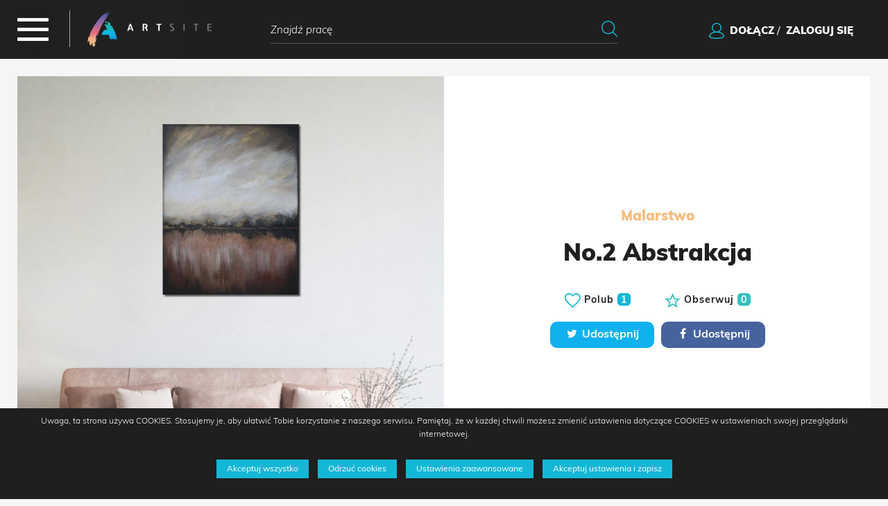

--- FILE ---
content_type: text/html; charset=UTF-8
request_url: https://art-site.pl/prace/no2-abstrakcja1710268757,952
body_size: 7914
content:
<!DOCTYPE html>
<html lang="pl">
    <head>
        <meta charset="utf-8">
        <meta http-equiv="X-UA-Compatible" content="IE=edge">
        <meta name="viewport" content="width=device-width, initial-scale=1, shrink-to-fit=no">
        <meta name="keywords" content="Art site">
        <meta name="description" content="No.2 Abstrakcja Malarstwo J.Sosnowsky">
        <meta name="author" content="Virual People">

        <title>
            Prace - No.2 Abstrakcja        </title>

        <!-- Favicon-->
        <link rel="shortcut icon" href="favicon.ico" />

        <base href="https://art-site.pl/"/>

        
        <link rel="canonical" href="https://art-site.pl/prace/no2-abstrakcja1710268757,952" />

        <!-- Adobe Fonts -->
        <link rel="stylesheet" href="https://use.typekit.net/hgb3vgr.css">

        <!-- Custom Fonts Fonts Awesome CSS -->
        <link rel="stylesheet" href="https://maxcdn.bootstrapcdn.com/font-awesome/4.7.0/css/font-awesome.min.css">

        <!-- Bootstrap Core CSS -->
        <link href="webroot/css/vendors/bootstrap-4.5.2/bootstrap.min.css" rel="stylesheet" type="text/css"/>

        <!-- Lightbox2 CSS -->
        <link href="webroot/css/vendors/lightbox2/lightbox.css" rel="stylesheet" type="text/css"/>

        <!-- jQuery UI CSS -->
        <link href="webroot/js/vendors/jquery-ui-1.13.1.custom/jquery-ui.min.css" rel="stylesheet" type="text/css"/>

        <!-- Animate CSS -->
        <link href="webroot/css/vendors/wow/animate.css" rel="stylesheet" type="text/css"/>

        <!-- CropperJS CSS -->
        <link href="webroot/css/vendors/cropperjs/cropper.css" rel="stylesheet" type="text/css"/>

        <!-- Dropzone CSS -->
        <link rel="stylesheet" href="https://cdnjs.cloudflare.com/ajax/libs/dropzone/5.9.3/dropzone.css" integrity="sha512-7uSoC3grlnRktCWoO4LjHMjotq8gf9XDFQerPuaph+cqR7JC9XKGdvN+UwZMC14aAaBDItdRj3DcSDs4kMWUgg==" crossorigin="anonymous" referrerpolicy="no-referrer" />

        <!-- Leaflet CSS -->
        <link rel="stylesheet" href="https://unpkg.com/leaflet@1.9.4/dist/leaflet.css" />

        <!-- Custom CSS -->
        <link href="webroot/css/default/style.css?1769001592" rel="stylesheet" type="text/css"/>
        <link href="webroot/css/default/responsive.css?1769001592" rel="stylesheet" type="text/css"/>
        <link href="webroot/css/default/transitions.css?1769001592" rel="stylesheet" type="text/css"/>

        <script type="text/javascript" async src="https://platform.twitter.com/widgets.js"></script>

        
        <!-- Meta Pixel Code -->
        <script>
        !function(f,b,e,v,n,t,s)
        {if(f.fbq)return;n=f.fbq=function(){n.callMethod?
        n.callMethod.apply(n,arguments):n.queue.push(arguments)};
        if(!f._fbq)f._fbq=n;n.push=n;n.loaded=!0;n.version='2.0';
        n.queue=[];t=b.createElement(e);t.async=!0;
        t.src=v;s=b.getElementsByTagName(e)[0];
        s.parentNode.insertBefore(t,s)}(window, document,'script',
        'https://connect.facebook.net/en_US/fbevents.js');
        fbq('init', '889534892049820');
        fbq('track', 'PageView');
        </script>
        <noscript><img height="1" width="1" style="display:none"
        src="https://www.facebook.com/tr?id=889534892049820&ev=PageView&noscript=1"
        /></noscript>
        <!-- End Meta Pixel Code -->

        <script>
        // Define dataLayer and the gtag function.
        window.dataLayer = window.dataLayer || [];
        function gtag(){ dataLayer.push(arguments); }

        // Set default consent to 'denied' as a placeholder
        // Determine actual values based on your own requirements
        gtag('consent', 'default', {
            'ad_storage': 'denied',
            'ad_user_data': 'denied',
            'ad_personalization': 'denied',
            'analytics_storage': 'denied'
        });
        </script>

        <script>
        function allConsentGranted() {
            gtag('consent', 'update', {
                'ad_user_data': 'granted',
                'ad_personalization': 'granted',
                'ad_storage': 'granted',
                'analytics_storage': 'granted'
            });
        }
        function allConsentDanied() {
            gtag('consent', 'update', {
                'ad_user_data': 'danied',
                'ad_personalization': 'danied',
                'ad_storage': 'danied',
                'analytics_storage': 'danied'
            });
        }
        function consentGrantedAdStorage() {
            gtag('consent', 'update', {
                'ad_storage': 'granted'
            });
        }
        function consentGrantedAdUserData() {
            gtag('consent', 'update', {
                'ad_user_data': 'granted'
            });
        }
        function consentGrantedAdPersonalization() {
            gtag('consent', 'update', {
                'ad_personalization': 'granted'
            });
        }
        function consentGrantedAnalyticsStorage() {
            gtag('consent', 'update', {
                'analytics_storage': 'granted'
            });
        }
        </script>
    </head>
    <body>
<!-- Navigation -->
<div class="main-nav-top-bar">
    <div class="main-nav-top-bar__logo">
        <a href="/"><img src="webroot/img/default/logo/logo.png" alt="logo" class="img-fluid" /></a>
    </div>
    <div class="main-nav-top-bar__search on-desktop">
        <form id="searchForm" name="search-form" method="post" action="szukaj">
            <div class="form-group input-icons">
                <img src="webroot/img/default/magnifying.png" class="input-icon" alt="icon"/>
                <input type="text" name="search" id="searchKeywords" class="form-control no-border-radius transition" autocomplete="off" placeholder="Znajdź pracę" required>
            </div>
        </form>
        <!-- /form -->
    </div>
    <div class="main-nav-top-bar__login on-desktop">
                <img src="webroot/img/default/user.png" class="img-fluid" />&nbsp;
                    <a href="rejestracja" class="main-nav-top-bar__login-link uppercase">dołącz</a>&nbsp;/&nbsp;
            <a href="logowanie" class="main-nav-top-bar__login-link uppercase">zaloguj się</a>
                </div>
</div>
<div id="main-nav-icon-holder">
    <div id="main-nav-icon" class="">
        <span></span>
        <span></span>
        <span></span>
    </div>
</div>

<nav class="app-nav">
    <div class="app-nav__border-top"></div>
    <ul class="app-nav__list">
                <li class="app-nav__item app-nav__item--active">
            <a href="prace">Obrazy</a>
        </li>
                <li class="app-nav__item ">
            <a href="ogloszenia">Ogłoszenia</a>
        </li>
                <li class="app-nav__item ">
            <a href="zlecenia">Zlecenia</a>
        </li>
                <li class="app-nav__item ">
            <a href="artysci">Artyści</a>
        </li>
                <li class="app-nav__item ">
            <a href="blog">Blog</a>
        </li>
                <li class="app-nav__item ">
            <a href="faq">FAQ</a>
        </li>
                <li class="app-nav__item ">
            <a href="onas">O Serwisie</a>
        </li>
        <li class="app-nav__item">
            <a href="javascript:void(0)" id="app-nav-sub-list-trigger">Panel klienta</a>
            <ul class="app-nav__sub-list">
                                    <li class="app-nav__sub-item"><a href="logowanie">Logowanie</a></li>
                    <li class="app-nav__sub-item"><a href="rejestracja">Rejestracja</a></li>
                                </ul>
        </li>
                <li class="app-nav__item  on-mobile">
            <a href="quicksearch">Szukaj</a>
        </li>
    </ul>
</nav>
<!-- /Navigation -->

<!-- Page Content -->

<!-- Header Section -->
<header id="artwork-header">
    <div class="container-fluid">
        <div class="row no-gutters artist-header">
            <div class="col-lg-6 artist-header__item" style="background: url('/webroot/upload/offer/No2Abstrakcja_1710268758.jpg') top center no-repeat; -webkit-background-size: cover; -moz-background-size: cover; background-size: cover; -o-background-size: cover;"></div>
            <div class="col-lg-6 artist-header__item">
                                <p class="artist-header__item-category">
                    Malarstwo                </p>
                <h1 class="artist-header__item-name">No.2 Abstrakcja</h1>
                <div class="artist-header__item-btn">
                    <a href="javascript:void(0)" id="like-artwork" data-source="1422#<br />
<b>Notice</b>:  Trying to access array offset on value of type null in <b>/app/templates/default/prace-szczegoly.tpl</b> on line <b>63</b><br />
<br />
<b>Notice</b>:  Trying to access array offset on value of type null in <b>/app/templates/default/prace-szczegoly.tpl</b> on line <b>63</b><br />
"><img src="webroot/img/default/heart.png" alt="Polub" />&nbsp;Polub <span class="artist-header__item-btn-like-label">1</span></a>
                    <a href="javascript:void(0)" id="watch-artwork" data-source="1422#<br />
<b>Notice</b>:  Trying to access array offset on value of type null in <b>/app/templates/default/prace-szczegoly.tpl</b> on line <b>64</b><br />
<br />
<b>Notice</b>:  Trying to access array offset on value of type null in <b>/app/templates/default/prace-szczegoly.tpl</b> on line <b>64</b><br />
"><img src="webroot/img/default/star.png" alt="Obserwuj" />&nbsp;Obserwuj <span class="artist-header__item-btn-watch-label">0</span></a>
                </div>

                <div class="artwork-header__item-social-media">
                                        <a href="https://twitter.com/intent/tweet?url=https%3A%2F%2Fart-site.pl%2Fprace%2Fszczegoly%2Fno2-abstrakcja1710268757%2F952" class="artwork-header__item-social-media-link artwork-header__item-social-media-link--twitter" target="_blank"><i class="fa fa-fw fa-twitter"></i> Udostępnij</a>
                    <a href="javascript:void(0)" class="artwork-header__item-social-media-link artwork-header__item-social-media-link--facebook" target="_blank"><i class="fa fa-fw fa-facebook"></i> Udostępnij</a>
                    
                                    </div>
                            </div>
        </div>
        <!-- /.row -->
    </div>
    <!-- /.container-fluid -->
</header>
<!-- /Header Section -->

<!-- Artwork Description Section -->
<section id="artwork-description">
    <div class="container-fluid">
        <div class="row no-gutters">
            <div class="col-lg-6 artwork-gallery">
                <div class="row no-gutters">
                                            <div class="col-lg-4 artwork-gallery__item">
                            <a href="/webroot/upload/offer/E5CD7597-0BDA-4D3F-83DC-86DF7A06B50A_1710268757.jpeg" data-lightbox="artwork" data-title="No.2 Abstrakcja">
                                <div class="gallery-item gallery-item--small transition" style="background:url('/webroot/upload/offer/E5CD7597-0BDA-4D3F-83DC-86DF7A06B50A_1710268757.jpeg') top center no-repeat;-webkit-background-size:cover;-moz-background-size:cover;background-size:cover;-o-background-size:cover"></div>
                                <div class="gallery-magnifier transition"></div>
                            </a>
                        </div>
                                        </div>
                <!-- /.row -->
            </div>
            <div class="col-lg-6 artwork-description">
                <p class="artwork-description__text">
                    Akryl na płótnie
95x73cm                </p>
                                    <p class="artwork-description__tags-heading">Tagi:</p>
                                            <span class="artwork-description__tag">Abstrakcja</span>
                                                <span class="artwork-description__tag">wnętrze</span>
                                                <span class="artwork-description__tag">obraz</span>
                                                <span class="artwork-description__tag">beże</span>
                                                <span class="artwork-description__tag">brązy</span>
                                                <span class="artwork-description__tag"></span>
                                    </div>
        </div>
        <!-- /.row -->
    </div>
    <!-- /.container-fluid -->
</section>
<!-- /Artwork Description Section -->

<!-- Breadcrumb Section -->
<section id="breadcrumb">
    <div class="container-fluid">
        <div class="row">
            <div class="col-lg-12">
                <nav aria-label="breadcrumb">
                    <ol class="breadcrumb">
                        <li class="breadcrumb-item"><a href="/">Strona główna</a></li>
                        <li class="breadcrumb-item"><a href="malarstwo">Malarstwo</a></li>
                        <li class="breadcrumb-item active" aria-current="page">No.2 Abstrakcja</li>
                    </ol>
                </nav>
            </div>
        </div>
        <!-- /.row -->
    </div>
    <!-- /.container-fluid -->
</section>
<!-- /Breadcrumb Section -->

<!-- Artist Contact Info Section -->
<section id="artist-contact-info">
    <div class="container-fluid">
        <div class="row no-gutters">
            <div class="col-lg-3 artist-contact">
                <div class="artist-contact__item">
                    <p class="artist-contact__item-heading">Cena</p>
                        <h3 class="artwork-price">
                        500,00 <span class="artwork-price__currency">PLN</span>                        </h3>
                    <div class="artist-contact__item-border--light-pink"></div>
                </div>
            </div>
            <div class="col-lg-3 artist-contact">
                <div class="artist-contact__item">
                    <p class="artist-contact__item-heading">Zapytanie</p>
                    <div class="artist-contact__item-hidden-obj--no-show">
                        <span id="ask-artwork-popup-trigger" data-type="form" data-token="952" data-source="1422" class="uppercase tranistion layer-cyan">wyślij wiadomość</span>
                    </div>
                    <div class="artist-contact__item-border--cyan"></div>
                </div>
            </div>
            <div class="col-lg-3 artist-contact">
                <div class="artist-contact__item">
                    <p class="artist-contact__item-heading">Telefon</p>
                    <div class="artist-contact__item-hidden-obj">
                        <p>601729244</p>
                        <span id="artwork-phone" data-type="phone" data-token="952" data-source="1422#<br />
<b>Notice</b>:  Trying to access array offset on value of type null in <b>/app/templates/default/prace-szczegoly.tpl</b> on line <b>241</b><br />
<br />
<b>Notice</b>:  Trying to access array offset on value of type null in <b>/app/templates/default/prace-szczegoly.tpl</b> on line <b>241</b><br />
" class="uppercase tranistion layer-violet">pokaż numer telefonu</span>
                    </div>
                    <div class="artist-contact__item-border--violet"></div>
                </div>
            </div>
            <div class="col-lg-3 artist-contact">
                <div class="artist-contact__item">
                    <p class="artist-contact__item-heading">E-mail</p>
                    <div class="artist-contact__item-hidden-obj">
                        <p>justyna-cegielska@wp.pl</p>
                        <span id="artwork-mail" data-type="email" data-token="952" data-source="1422#<br />
<b>Notice</b>:  Trying to access array offset on value of type null in <b>/app/templates/default/prace-szczegoly.tpl</b> on line <b>251</b><br />
<br />
<b>Notice</b>:  Trying to access array offset on value of type null in <b>/app/templates/default/prace-szczegoly.tpl</b> on line <b>251</b><br />
" class="uppercase tranistion layer-blue">pokaż adres e-mail</span>
                    </div>
                    <div class="artist-contact__item-border--blue"></div>
                </div>
            </div>
        </div>
        <!-- /.row -->
    </div>
    <!-- /.container-fluid -->
</section>
<!-- /Artist Contact Info Section -->

<!-- Artwork Info Section -->
<section id="artwork-info">
    <div class="container-fluid">
        <div class="row">
            <div class="col-lg-12 text-center">
                <h3 class="artwork-info__heading">Cechy ogłoszenia</h3>
            </div>
        </div>
        <!-- /.row -->
        <div class="row">
            <div class="col-lg-3 artwork-info__item">
                <p>
                    WYSOKOŚĆ
                    <br/>
                    <span>95 cm</span>
                </p>
            </div>
            <div class="col-lg-3 artwork-info__item">
                <p>
                    SZEROKOŚĆ
                    <br/>
                    <span>73 cm</span>
                </p>
            </div>
            <div class="col-lg-3 artwork-info__item">
                <p>
                    MATERIAŁ
                    <br/>
                    <span>płótno</span>
                </p>
            </div>
            <div class="col-lg-3 artwork-info__item">
                <p>
                    KSZTAŁT
                    <br/>
                    <span>kwadrat</span>
                </p>
            </div>
        </div>
        <!-- /.row -->
        <div class="row">
            <div class="col-lg-3 artwork-info__item">
                <p>
                    ORIENTACJA
                    <br/>
                    <span>pionowa</span>
                </p>
            </div>
            <div class="col-lg-3 artwork-info__item">
                <p>
                    KOLORYSTYKA
                    <br/>
                    <span>Beżowy</span>
                </p>
            </div>
            <div class="col-lg-3 artwork-info__item">
                <p>
                    RAMA<br/>
                    <span>nie</span>
                </p>
            </div>
            <div class="col-lg-3 artwork-info__item">
                <p>
                    KOPIA/ORYGINAŁ<br/>
                    <span>oryginał</span>
                </p>
            </div>
        </div>
        <!-- /.row -->
    </div>
    <!-- /.container-fluid -->
</section>
<!-- /Artwork Info Section -->

<!-- Artist Info Section -->
<section id="artist-info" class="artist-info">
    <div class="container-fluid">
        <div class="row no-gutters">
            <div class="col-lg-6 artist-info__image" style="background: url('/webroot/upload/avatars/81CEC569-AF68-4B95-ACA3-B26E6545F13C_1710267722.jpeg') top center no-repeat; -webkit-background-size: cover; -moz-background-size: cover; background-size: cover; -o-background-size: cover;"></div>
            <div class="col-lg-6 artist-info__info">
                <p class="artist-info__heading">
                    Autor
                </p>
                <h3 class="artist-info__name">J.Sosnowsky</h3>
                <a href="artysci/szczegoly/jsosnowsky1710267722" class="btn btn-cyan"><span class="uppercase">Zobacz profil artysty</span></a>
            </div>
        </div>
        <!-- /.row -->
    </div>
    <!-- /.container-fluid -->
</section>
<!-- /Artist Info Section -->

<!-- Artistic Works Section -->
<section id="artistic-works">
    <div class="container-fluid" style="position: relative;">
        <div class="load__spinner">
            <div class="load__spinner-icon">
                <i class="fa fa-fw fa-circle-o-notch fa-spin fa-5x"></i>
            </div>
        </div>
        <!-- /.load__spiner -->
        <div id="prace" class="row no-gutters">
            <div class="col-lg-12">
                <h3 class="artistic-works__heading">Inne prace artysty</h3>
                <div class="artworks-list__view-bar">
                    <a href="javascript:void(0)" id="btn-view-a" class="artwork-list__view-bar-btn" data-view="viewa">
                        <img src="webroot/img/default/karta_a_blue.png" alt="widok a"/>
                    </a>
                    <a href="javascript:void(0)" id="btn-view-b" class="artwork-list__view-bar-btn" data-view="viewb">
                        <img src="webroot/img/default/karta_b_white.png" alt="widok b"/>
                    </a>
                </div>
            </div>
        </div>
        <!-- /.row -->
        <div class="artworks-view" id="viewa">
            <div class="row no-gutters artistic-works">
                                        <div class="col-lg-4 artistic-works__item">
                            <a href="prace/szczegoly/no1-abstract1710268576/952" class="artistic-works__item-box transition">
                                                                <div class="artistic-works__item-box-image" style="background: url('/webroot/upload/offer/No1Abstract_1710268577.jpg') top center no-repeat; -webkit-background-size: cover; -moz-background-size: cover; background-size: cover; -o-background-size: cover;">
                                                                    </div>
                                <p class="artistic-works__item-box-category artistic-works__item-box-category--orange">Malarstwo</p>
                                <h3 class="artistic-works__item-box-name">No.1 Abstract</h3>
                                <div class="row no-gutters">
                                    <div class="col-lg-4 col-4">
                                        <p class="artistic-works__item-box-dimensions">
                                            Wysokość<br/>
                                            <span>80 cm</span>
                                    </p>
                                    </div>
                                    <div class="col-lg-4 col-4">
                                        <p class="artistic-works__item-box-dimensions">
                                            Szerokość<br/>
                                            <span>80 cm</span>
                                        </p>
                                    </div>
                                    <div class="col-lg-4 col-4">
                                        <p class="artistic-works__item-box-dimensions">
                                            Kopia/Oryginał<br/>
                                            <span>oryginał</span>
                                        </p>
                                    </div>
                                </div>
                                <p class="artistic-works__item-box-price">
                                    500,00 PLN                                    <span class="uppercase"><img src="webroot/img/default/dash.png" alt="dash" />&nbsp;sprawdź</span>
                                </p>
                                <div class="artistic-works__item-box-border-bottom"></div>
                            </a>
                        </div>
                                                <div class="col-lg-4 artistic-works__item">
                            <a href="prace/szczegoly/no2-abstrakcja1710268757/952" class="artistic-works__item-box transition">
                                                                <div class="artistic-works__item-box-image" style="background: url('/webroot/upload/offer/No2Abstrakcja_1710268758.jpg') top center no-repeat; -webkit-background-size: cover; -moz-background-size: cover; background-size: cover; -o-background-size: cover;">
                                                                    </div>
                                <p class="artistic-works__item-box-category artistic-works__item-box-category--orange">Malarstwo</p>
                                <h3 class="artistic-works__item-box-name">No.2 Abstrakcja</h3>
                                <div class="row no-gutters">
                                    <div class="col-lg-4 col-4">
                                        <p class="artistic-works__item-box-dimensions">
                                            Wysokość<br/>
                                            <span>95 cm</span>
                                    </p>
                                    </div>
                                    <div class="col-lg-4 col-4">
                                        <p class="artistic-works__item-box-dimensions">
                                            Szerokość<br/>
                                            <span>73 cm</span>
                                        </p>
                                    </div>
                                    <div class="col-lg-4 col-4">
                                        <p class="artistic-works__item-box-dimensions">
                                            Kopia/Oryginał<br/>
                                            <span>oryginał</span>
                                        </p>
                                    </div>
                                </div>
                                <p class="artistic-works__item-box-price">
                                    500,00 PLN                                    <span class="uppercase"><img src="webroot/img/default/dash.png" alt="dash" />&nbsp;sprawdź</span>
                                </p>
                                <div class="artistic-works__item-box-border-bottom"></div>
                            </a>
                        </div>
                                    </div>
            <!-- /.row -->
        </div>
        <!--<div class="row">
            <div class="col-lg-12 text-center">
                <a href="javascript:void(0)" class="btn btn-violet"><span class="uppercase">Zobacz więcej</span></a>
            </div>
        </div>-->
        <!-- /.row -->
                <div class="artworks-view" id="viewb">
            <div class="artworks__wrapper">
                                        <a href="prace/szczegoly/no1-abstract1710268576/952" class="artworks__items artworks__items--1-1">
                            <div class="artworks__items-gallery" style="background:url('/webroot/upload/offer/9FD4206B-FA87-4BE7-ACF2-E1276B173F3F_1710268576.jpeg') top center no-repeat;-webkit-background-size:cover;-moz-background-size:cover;background-size:cover;-o-background-size:cover">
                                <div class="artworks__items-info-label transition">
                                    <h3>No.1 Abstract</h3>
                                    <h4>500.00 PLN</h4>
                                    <div class="artworks__items-author-info-label">
                                        <div class="artworks__items-likes--xl">
                                            <p>
                                                0                                                <img src="webroot/img/default/heart.png" alt="polubienia"/>
                                            </p>
                                            <p>
                                                0                                                <img src="webroot/img/default/chat.png" alt="polubienia"/>
                                            </p>
                                        </div>
                                    </div>
                                </div>
                            </div>
                        </a>
                                                <a href="prace/szczegoly/no2-abstrakcja1710268757/952" class="artworks__items artworks__items--1-2">
                            <div class="artworks__items-gallery" style="background:url('/webroot/upload/offer/E5CD7597-0BDA-4D3F-83DC-86DF7A06B50A_1710268757.jpeg') top center no-repeat;-webkit-background-size:cover;-moz-background-size:cover;background-size:cover;-o-background-size:cover">
                                <div class="artworks__items-info-label transition">
                                    <h3>No.2 Abstrakcja</h3>
                                    <h4>500.00 PLN</h4>
                                    <div class="artworks__items-author-info-label">
                                        <div class="artworks__items-likes--xl">
                                            <p>
                                                1                                                <img src="webroot/img/default/heart.png" alt="polubienia"/>
                                            </p>
                                            <p>
                                                0                                                <img src="webroot/img/default/chat.png" alt="polubienia"/>
                                            </p>
                                        </div>
                                    </div>
                                </div>
                            </div>
                        </a>
                                    </div>
        </div>
    </div>
    <!-- /.container-fluid -->
</section>
<!-- Artistic Works Section -->


<!-- Ask artwork Modal -->
<div class="custom-modal-bg custom-modal-bg__ask-artwork">
    <div class="custom-modal custom-modal__ask-artwork ask-modal">
        <div class="custom-modal__close custom-modal__close--ask-artwork">
            <span></span>
            <span></span>
        </div>
        <div class="custom-modal__border-bottom"></div>
        <h3 class="custom-modal__heading">Formularz zapytania o produkt</h3>
        <p class="flash-data">Dziękujemy. Twoje zgłoszenie zostało wysłane.</p>
        <form id="ask-artist-form" name="ask-artist-form" method="post" action="webroot/js/default/plugins/ajax-send-ask.php" autocomplete="off">
            <div class="row">
                <div class="col-lg-12">
                    <input type="text" name="hhf" class="hhf" value="952">
                </div>
                <div class="col-lg-6">
                    <div class="form-group input-labels">
                        <input type="text" name="name" id="hf_inputName" class="cf_input" placeholder=" " required>
                        <label for="hf_inputName">Imię i nazwisko</label>
                    </div>
                    <div class="form-group input-labels">
                        <input type="email" name="email" id="hf_inputEmail" class="cf_input" placeholder=" " required>
                        <label for="hf_inputEmail">Twój email</label>
                    </div>
                    <div class="form-group input-labels">
                        <input type="text" name="phone" id="hf_inputPhone" class="cf_input" placeholder=" ">
                        <label for="hf_inputPhone">Numer telefonu</label>
                    </div>
                </div>
                <div class="col-lg-6">
                    <div class="form-group input-labels">
                        <textarea name="message" id="hf_inputMessageAsk" class="cf_input" placeholder=" " required></textarea>
                        <label for="hf_inputMessageAsk">Twoje pytanie</label>
                    </div>
                </div>
                <div class="col-lg-12">
                    <div class="checkbox">
                        <input name="agree" type="checkbox" value="1" id="agree-ask"><label for="agree-ask"> <span>Wyrażam zgodę na przetwarzanie moich danych osobowych<span style="color: red;">*</span></span></label>
                    </div>
                    <div class="text-center popup-btn-wrapper">
                        <button type="submit" name="send" class="btn btn-blue" id="request-send" value="send"><span class="uppercase">Wyślij</span></button>
                    </div>
                </div>
            </div>
            <!-- /.row -->
        </form>
        <!-- /form -->
    </div>
</div>
<!-- /Ask artwork Modal -->

<!-- Ask artwork Modal -->
<div class="custom-modal-bg custom-modal-bg__chat-start">
    <div class="custom-modal custom-modal__chat-start chat-modal">
        <div class="custom-modal__close custom-modal__close--chat-start">
            <span></span>
            <span></span>
        </div>
        <div class="custom-modal__border-bottom"></div>
        <h3 class="custom-modal__heading">Formularz wiadomości</h3>
        <form id="send-message-artist-form" name="send-message-artist-form" method="post" action="webroot/js/default/plugins/ajax-send-ask-artwork.php" autocomplete="off">
            <div class="row">
                <div class="col-lg-12">
                    <div class="form-group input-labels">
                        <textarea name="message" id="hf_inputMessageChat" data-msg_to="<br />
<b>Notice</b>:  Undefined variable: user in <b>/app/templates/default/prace-szczegoly.tpl</b> on line <b>655</b><br />
<br />
<b>Notice</b>:  Trying to access array offset on value of type null in <b>/app/templates/default/prace-szczegoly.tpl</b> on line <b>655</b><br />
" class="cf_input" placeholder=" " required></textarea>
                        <label for="hf_inputMessageChat">Twoja wiadomość</label>
                    </div>
                </div>
                <div class="col-lg-12">
                    <div class="text-center" style="margin-top: 50px;">
                        <button type="submit" name="send-chat-message" class="btn btn-blue" id="send-chat-message" value="send-chat-message"><span class="uppercase">Wyślij wiadomość</span></button>
                    </div>
                </div>
            </div>
            <!-- /.row -->
        </form>
    </div>
</div>
<!-- /Ask artwork Modal -->

<!-- Footer -->
<!-- #to top button -->
<div id="to-top" title="Do góry"></div>
<!-- /#to top button -->

<!-- Modals -->
<!-- #alert Modal -->
<div class="modal fade" id="alertModal" tabindex="-1" role="dialog" aria-labelledby="alertModalLabel">
    <div class="modal-dialog" role="document">
        <div class="modal-content no-border-radius">
            <div class="modal-header no-border-radius">
                <p class="modal-title" id="alertModalLabel"><strong><i class="fa fa-exclamation-circle"></i> <span id="modal-custom-title">Wiadomość ze strony Artsite.</span></strong></p>
            </div>
            <div class="modal-body">
                <p id="msg"></p>
            </div>
            <div class="modal-footer">
                <button type="button" class="btn btn-cyan btn-gallery-image" data-dismiss="modal"><span>Zamknij</span></button>
            </div>
        </div>
    </div>
</div>
<!-- /#alert Modal -->

<div class="modal fade" id="actionModal" tabindex="-1" role="dialog" aria-labelledby="actionModalLabel">
    <div class="modal-dialog" role="document">
        <div class="modal-content no-border-radius">
            <div class="modal-header no-border-radius">
                <p class="modal-title" id="actionModalLabel"><strong><i class="fa fa-exclamation-circle"></i> UWAGA! Komunikat ze strony WWW.</strong></p>
            </div>
            <div class="modal-body">
                <p id="msg_score"></p>
            </div>
            <div class="modal-footer">
                <button type="button" class="btn btn-white btn-gallery-image" data-dismiss="modal" id="dismissAction"><span>Nie</span></button>
                <button type="button" class="btn btn-cyan btn-gallery-image" id="confirmAction"><span>Tak</span></button>
            </div>
        </div>
    </div>
</div>

<!-- /Modals -->

<!-- Custom Modal -->
<div class="custom-modal-bg custom-modal-bg__help">
    <div class="custom-modal custom-modal__help help-modal">
        <div class="custom-modal__close custom-modal__close--help">
            <span></span>
            <span></span>
        </div>
        <div class="custom-modal__border-bottom"></div>
        <h3 class="custom-modal__heading">Formularz pomocy</h3>
        <p class="flash-data">Dziękujemy. Twoje zgłoszenie zostało wysłane.</p>
        <form id="modal-help-form" name="help-form" method="post" action="webroot/js/default/plugins/ajax-send-help.php" autocomplete="off">
            <div class="row">
                <div class="col-lg-6">
                    <div class="form-group input-labels">
                        <input type="text" name="name" id="hf_inputName" class="cf_input" placeholder=" " required>
                        <label for="hf_inputName">Imię i nazwisko<span style="color: red;"><sup>*</sup></span></label>
                    </div>
                    <div class="form-group input-labels">
                        <input type="email" name="email" id="hf_inputEmail" class="cf_input" placeholder=" " required>
                        <label for="hf_inputEmail">Twój email<span style="color: red;"><sup>*</sup></span></label>
                    </div>
                    <div class="form-group input-labels">
                        <input type="text" name="phone" id="hf_inputPhone" class="cf_input" placeholder=" ">
                        <label for="hf_inputPhone">Numer telefonu</label>
                    </div>
                </div>
                <div class="col-lg-6">
                    <div class="form-group input-labels">
                        <input type="text" name="topic" id="hf_inputTopic" class="cf_input" placeholder=" " required>
                        <label for="hf_inputTopic">Temat problemu<span style="color: red;"><sup>*</sup></span></label>
                    </div>
                    <div class="form-group input-labels">
                        <textarea name="message" id="hf_inputMessage" class="cf_input" placeholder=" " required></textarea>
                        <label for="hf_inputMessage">Twoje pytanie<span style="color: red;"><sup>*</sup></span></label>
                    </div>
                </div>
                <div class="col-lg-12">
                    <div class="checkbox">
                        <input name="consent" type="checkbox" value="1" id="consent" checked required><label for="consent"> <span>Wyrażam zgodę na przetwarzanie moich danych osobowych<span style="color: red;">*</span></span></label>
                    </div>
                    <div class="form-info">
                        <p>Pola oznaczone <span style="color: red;"><strong>"*"</strong></span> są obowiązkowe</p>
                    </div>
                    <div class="text-center" style="margin-top: 50px;">
                        <button type="submit" name="send" class="btn btn-blue" id="request-send-help" value="send"><span class="uppercase">Wyślij</span></button>
                    </div>
                </div>
            </div>
            <!-- /.row -->
        </form>
        <!-- /form -->
    </div>
</div>
<!-- /Custom Modal -->

    <!-- Cookies Section -->
    <section id="cookies-info">
        <div class="container-fluid">
            <div class="row">
                <div class="col-md-12">
                    <p class="text-center">
                        Uwaga, ta strona używa COOKIES. Stosujemy je, aby ułatwić Tobie korzystanie z naszego serwisu. Pamiętaj, że w każdej chwili możesz zmienić ustawienia dotyczące COOKIES w ustawieniach swojej przeglądarki internetowej.
                    </p>
                </div>
                <div class="col-md-12 text-center">
                    <span id="accept-all-cookies" class="cookies-button">Akceptuj wszystko</span>
                    <span id="reject-cookies" class="cookies-button">Odrzuć cookies</span>
                    <span id="configure-cookies" class="cookies-button">Ustawienia zaawansowane</span>
                    <span id="accept-config-cookies" class="cookies-button">Akceptuj ustawienia i zapisz</span>
                </div>
            </div>
            <!-- /.row -->
            <div id="cookies-configurator" class="row">
                <div class="col-md-12">
                    <div class="cookies-agreements">
                        <div class="apple-switch-wrapper">
                            <div class="apple-switch--disabled"></div>
                            <p>Niezbędne</p>
                        </div>

                        <div class="apple-switch-wrapper">
                            <div id="marketing-cookies" class="apple-switch"></div>
                            <p>Marketingowe</p>
                        </div>

                        <div class="apple-switch-wrapper">
                            <div id="analytical-cookies" class="apple-switch"></div>
                            <p>Analityczne</p>
                        </div>
                    </div>
                </div>
            </div>
            <!-- /.row -->
        </div>
    </section>
    
<footer class="footer">
    <div class="container-fluid">
        <div class="row">
            <div class="col-lg-3 col-md-3 col-6">
                <img src="webroot/img/default/logo/logo_sm_footer.png" class="img-fluid footer__logo--sm"/>
                <!--<p class="footer__text">Nisi aliquip consequat<br/>excepteur mollit. Nisi qui incididunt<br/>cupidatat magna.</p>-->
                                    <div class="footer__social">
                                                        <a class="footer__social-link" target="_blank" rel="noreferrer" href="https://www.facebook.com/ArtSite.Polska">
                                    <i class="fa fa-fw fa-facebook"></i>
                                </a>
                                                                <a class="footer__social-link" target="_blank" rel="noreferrer" href="https://www.instagram.com/artsite.polska/">
                                    <i class="fa fa-fw fa-instagram"></i>
                                </a>
                                                    </div>
                                </div>
            <div class="col-lg-1 col-md-3 col-6">
                <h3 class="black footer__header">Serwis</h3>
                <ul class="footer__menu">
                    <li><a href="onas">O Art-site.pl</a></li>
                    <li><a href="regulamin">Regulamin</a></li>
                    <li><a href="polityka">Polityka cookies</a></li>
                    <li><a href="kontakt">Kontakt</a></li>
                    <li><a href="blog">Blog</a></li>
                    <li><a href="faq">FAQ</a></li>
                    <li><a href="javascript:void(0)" id="help-popup-trigger">Pomoc</a></li>
                </ul>
            </div>
            <div class="col-lg-2 col-md-3 col-6">
                <h3 class="black footer__header pl80">Dla Użytkownika</h3>
                <ul class="footer__menu pl80">
                    <li><a href="logowanie">Logowanie</a></li>
                    <li><a href="rejestracja">Rejestracja</a></li>
                                                <li><a href="malarstwo">Malarstwo</a></li>
                                                        <li><a href="malarstwocyf">Malarstwo cyf</a></li>
                                                        <li><a href="streetart">Street art</a></li>
                                                        <li><a href="rysunek">Rysunek</a></li>
                                                        <li><a href="fotografia">Fotografia</a></li>
                                            </ul>
            </div>
            <div class="col-lg-2 col-md-3 col-6">
                <h3 class="black footer__header">Newsletter</h3>
                <form id="newsletterForm" name="newsletter-form" method="post" action="#" class="footer__newsletter-form">
                    <div class="form-group input-icons">
                        <img src="webroot/img/default/envelope.png" class="input-icon" alt="icon"/>
                        <input type="email" name="subscriber" id="addNewsletterEmail" class="form-control no-border-radius transition" autocomplete="off" placeholder="Twój e-mail" required>
                    </div>
                </form>
                <!-- /form -->
            </div>
        </div>
        <!-- /.row -->
        <div class="row">
            <div class="col-lg-6 col-12">
                <p class="footer__copyright footer__copyright--left">
                                        &copy; 2022 - 2026 Art Site. Wszystkie prawa zastrzeżone.
                </p>
            </div>
            <div class="col-lg-6 col-12">
                <p class="footer__copyright footer__copyright--right">
                    Projekt i wykonanie: <a href="https://virtualpeople.pl" target="_blank" class="footer__copyright-link">Virtual People</a>.
                </p>
            </div>
        </div>
        <!-- /.row -->
    </div>
    <!-- /.container-fluid -->
</footer>

<!-- Preloader -->
<div class="holder">
    <div class="preloader">
        <div class="loader">
            <div class="inner one"></div>
            <div class="inner two"></div>
            <div class="inner three"></div>
        </div>
    </div>
</div>
<!-- /Preloader --><!--/Footer -->

<!-- jQuery JavaScript-->
<script src="webroot/js/vendors/jquery/jquery-3.5.1.min.js" type="text/javascript"></script>

<!-- Bootstrap Core JavaScript -->
<script src="webroot/js/vendors/bootstrap-4.5.2/bootstrap.bundle.min.js" type="text/javascript"></script>

<!-- jQuery Cookies JavaScript -->
<script src="webroot/js/vendors/jquery.cookie/jquery.cookie.js" type="text/javascript"></script>

<!-- jQuery UI JavaScript -->
<script src="webroot/js/vendors/jquery-ui-1.13.1.custom/jquery-ui.min.js" type="text/javascript"></script>

<!-- Lightbox2 JavaScript -->
<script src="webroot/js/vendors/lightbox2/lightbox.js" type="text/javascript"></script>

<!-- Custom Functions JavaScript-->
<script src="webroot/js/default/app.js?1769001592" type="text/javascript"></script>
<script src="webroot/js/default/artwork.details.js?1769001592" type="text/javascript"></script>
<script src="webroot/js/default/preloader.js?1769001592" type="text/javascript"></script>
<script src="webroot/js/default/comments.js?1769001592" type="text/javascript"></script>


</body>
</html>

--- FILE ---
content_type: text/css
request_url: https://art-site.pl/webroot/css/default/style.css?1769001592
body_size: 15201
content:
/* Global Style */
:root {
    --white-color: #fff;
    --ligh-yellow-color: #f9b979;
    --light-orange-color: #f7b977;
    --pink-color: #eb8a84;
    --light-pink-color: #e77e7a;
    --very-light-grey-color: #fbfbfb;
    --light-grey-color: #f5f5f5;
    --grey-color: #a0a0a0;
    --dark-grey-color: #111;
    --cyan-color: #06b3d4;
    --blue-color: #314597;
    --light-green-color: #27bbb7;
    --violet-color: #795fa6;
    --dark-violet-color: #4c3d68;
}

html { scroll-behavior: smooth; }
html,
body {
    height: 100%;
    background-color: var(--light-grey-color);
}
body {
    padding-top: 85px;
    font-family: 'muli', Helvetica, Arial, sans-serif;
    font-size: 16px;
    line-height:1.2em;
    color: var(--dark-grey-color);
    -webkit-font-smoothing: antialiased;
    -moz-osx-font-smoothing: grayscale;
    overflow-x: hidden;
}

.alpha { margin-left: 0 !important; }
.omega { margin-right: 0 !important;}
.not-btstrp-hide { display: none; }

textarea:focus, input:focus{ outline: none; }
textarea { resize: none; }

.img-centered { margin: 0 auto; }

.uppercase { text-transform: uppercase; }
.lowercase { text-transform: lowercase; }

.light { font-weight: 300; }
.normal { font-weight: 400; }
.medium { font-weight: 500; }
.semi-strong { font-weight: 600; }
.strong { font-weight: 700; }
.extra-strong { font-weight: 800; }
.black { font-weight: 900; }

/*padding classes*/
.p10 { padding: 10px !important; }
.p15 { padding: 15px !important; }
.p25 { padding: 25px !important; }
.pl80 { padding-left: 80px !important; }
.pr25 { padding-right: 25px !important; }
.pl25 { padding-left: 25px !important; }
.mt33 { margin-top: 33px !important; }
.mb20 { margin-bottom: 20px !important; }
.mb40 { margin-bottom: 40px !important; }

.on-desktop { display: block !important; }
.on-mobile { display: none !important; }
.desktop-sm-only { display: none; }

/*custom cols*/
.col-adv-search {
    position: relative;
    padding-right: 15px;
    padding-left: 15px;
    flex: 0 0 20%;
    max-width: 20%;
    width: 100%;
}
.container-xxxl,
.container-xxl {
    width: 100%;
    padding-right: 15px;
    padding-left: 15px;
    margin-right: auto;
    margin-left: auto;
}
.no-border-radius {
    -moz-border-radius: 0 !important;
    -webkit-border-radius: 0 !important;
    border-radius: 0 !important;
}
.no-gutter > [class*='col-'] {
    padding-right: 0;
    padding-left: 0;
}
.no-margin { margin: 0 !important; }
/*async loading*/
.load__spinner {
    position: absolute;
    display: none;
    top: 0;
    left: 0;
    width: 100%;
    height: 100%;
    background-color: rgba(246,246,246,.9);
    z-index: 1030;
}
.load__spinner-icon {
    margin-top: 200px;
    text-align: center;
    color: var(--dark-violet-color);
}
.load__spinner-icon--mt0 { margin-top: 0; }
/*breadcrumb*/
.breadcrumb { background-color: transparent; }
.breadcrumb-item a { color: var(--cyan-color); }
.breadcrumb-item a:hover {
    color: var(--dark-violet-color);
    text-decoration: none;
}
/*page navigator*/
.page-navigator {
    display: flex;
    margin-top: 50px;
    flex-flow: row wrap;
    align-items: center;
    justify-content: center;
    text-align: center;
}
.paga-navigator__controls:hover { color: var(--dark-grey-color); } */
.paga-navigator__controls--left { margin-right: 30px; }
.paga-navigator__controls--right { margin-left: 30px; }
.page-navigator__item {
    display: block;
    margin-right: 7px;
    margin-left: 7px;
    font-size: 18px;
    color: var(--dark-grey-color);
    font-weight: 200;
}
.page-navigator__item--active, .page-navigator__item:hover {
    font-size: 19px;
    color: var(--cyan-color);
    font-weight: 700;
}
.page-navigator__item:hover { text-decoration: none; }
/*seo description*/
#seo_description { margin-bottom: 50px; }
.no-data-message {
    margin-bottom: 0.5rem;
    font-size: 2.5rem;
    font-weight: 500;
    line-height: 1.2rem;
}
/*MAIN MENU*/
.main-nav-top-bar {
    position: fixed;
    top: 0;
    left: 0;
    height: 85px;
    width: 100%;
    background-color: var(--dark-grey-color);
    z-index: 1048;
}
.main-nav-top-bar__logo,
.main-nav-top-bar__search,
.main-nav-top-bar__login {
    position: fixed;
    z-index: 1049;
}
.main-nav-top-bar__logo {
    padding-left: 25px;
    top: 15px;
    left: 100px;
    width: 300px;
    border-left: 1px solid var(--grey-color);
}
.main-nav-top-bar__search {
    top: 25px;
    left: 50%;
    width: 590px;
    transform: translateX(-50%);
}
.main-nav-top-bar__login {
    top: 33px;
    right: 50px;
    color: var(--white-color);
}
.main-nav-top-bar__login-link {
    font-size: 15px;
    color: var(--white-color);
    font-weight: 900;
}
.main-nav-top-bar__login-link:hover,
.main-nav-top-bar__login-link:active,
.main-nav-top-bar__login-link:focus {
    color: var(--cyan-color);
    text-decoration: none;
}
.main-nav-top-bar__chat-link {
    position: relative;
    margin-right: 35px;
}
.main-nav-top-bar__chat-link-msg-counter {
    position: absolute;
    padding: 4px 7px;
    top: -15px;
    right: -5px;
    font-size: 9px;
    line-height: 1em;
    color: var(--white-color);
    background-color: rgb(221, 23, 23);
    border-radius: 3px;
}
#main-nav-icon-holder {
    position: fixed;
    top: 25px;
    left: 25px;
    z-index: 1050;
}
#main-nav-icon {
    position: relative;
    margin: 1px auto;
    width: 45px;
    height: 34px;
    -webkit-transform: rotate(0deg);
    -moz-transform: rotate(0deg);
    -o-transform: rotate(0deg);
    transform: rotate(0deg);
    -webkit-transition: .5s ease-in-out;
    -moz-transition: .5s ease-in-out;
    -o-transition: .5s ease-in-out;
    transition: .5s ease-in-out;
    cursor: pointer;
}
#main-nav-icon span {
    display: block;
    position: absolute;
    height: 5px;
    width: 100%;
    background-color: var(--white-color);
    border-radius: 1px;
    opacity: 1;
    left: 0;
    -webkit-transform: rotate(0deg);
    -moz-transform: rotate(0deg);
    -o-transform: rotate(0deg);
    transform: rotate(0deg);
    -webkit-transition: .25s ease-in-out;
    -moz-transition: .25s ease-in-out;
    -o-transition: .25s ease-in-out;
    transition: .25s ease-in-out;
    -webkit-box-shadow: 0 0 40px 0 rgba(0,0,0,.1);
    box-shadow: 0 0 40px 0 rgba(0,0,0,.1);
}
#main-nav-icon span:nth-child(1) { top: 0px; }
#main-nav-icon span:nth-child(2) { top: 14px; }
#main-nav-icon span:nth-child(3) { top: 28px; }
#main-nav-icon.open span:nth-child(1) {
    top: 14px;
    -webkit-transform: rotate(135deg);
    -moz-transform: rotate(135deg);
    -o-transform: rotate(135deg);
    transform: rotate(135deg);
}
#main-nav-icon.open span:nth-child(2) {
    opacity: 0;
    left: -60px;
}
#main-nav-icon.open span:nth-child(3) {
    top: 14px;
    -webkit-transform: rotate(-135deg);
    -moz-transform: rotate(-135deg);
    -o-transform: rotate(-135deg);
    transform: rotate(-135deg);
}
.app-nav {
    position: fixed;
    top: 85px;
    left: 0;
    width: 0;
    height: 100%;
    overflow-y: auto;
    background-color: var(--dark-grey-color);
    -webkit-transition: all 0.4s ease 0s;
    -moz-transition: all 0.4s ease 0s;
    -ms-transition: all 0.4s ease 0s;
    -o-transition: all 0.4s ease 0s;
    transition: all 0.4s ease 0s;
    z-index: 1049;
}
.app-nav.active {
    width: 500px;
    -webkit-transition: all 0.4s ease 0s;
    -moz-transition: all 0.4s ease 0s;
    -ms-transition: all 0.4s ease 0s;
    -o-transition: all 0.4s ease 0s;
    transition: all 0.4s ease 0s;
    overflow-x: hidden;
    -webkit-box-shadow: -29px 21px 36px -12px rgba(0,0,0,0.12);
    -moz-box-shadow: -29px 21px 36px -12px rgba(0,0,0,0.12);
    box-shadow: -29px 21px 36px -12px rgba(0,0,0,0.12);
}
.app-nav__border-top {
    position: absolute;
    top: 0;
    left: 0;
    width: 100%;
    height: 4px;
    background: rgb(249,185,121);
    background: -moz-linear-gradient(left,  rgba(249,185,121,1) 0%, rgba(220,100,122,1) 33%, rgba(116,95,166,1) 66%, rgba(51,68,148,1) 100%);
    background: -webkit-linear-gradient(left,  rgba(249,185,121,1) 0%,rgba(220,100,122,1) 33%,rgba(116,95,166,1) 66%,rgba(51,68,148,1) 100%);
    background: linear-gradient(to right,  rgba(249,185,121,1) 0%,rgba(220,100,122,1) 33%,rgba(116,95,166,1) 66%,rgba(51,68,148,1) 100%);
    filter: progid:DXImageTransform.Microsoft.gradient( startColorstr='#f9b979', endColorstr='#334494',GradientType=1 );
}
.app-nav__list {
    position: absolute;
    margin: 0;
    padding: 0;
    top: 0;
    left: 85px;
    list-style: none;
}
.app-nav__list li:first-child { padding-top: 90px; }
.app-nav__list li { padding: .8em 0; }
.app-nav__list li a {
    display: block;
    position: relative;
    font-size: 36px;
    line-height: 1em;
    color: var(--white-color);
    font-weight: 700;
}
#app-nav-sub-list-trigger { position: relative; }
#app-nav-sub-list-trigger::after {
    position: absolute;
    content: '\f0d7';
    padding-left: 15px;
    font-family: FontAwesome;
    font-size: 20px;
    color: var(--cyan-color);
}
.app-nav__list li a:hover,
.app-nav__list li a:active,
.app-nav__list li a:focus {
    color: var(--cyan-color);
    text-decoration: none;
}
.app-nav__list li a span {
    font-size: .6em;
    color: var(--cyan-color);
}
.app-nav__item--active a { color: var(--cyan-color) !important; }
.app-nav__sub-list {
    display: none;
    list-style: none;
}
.app-nav__sub-list li:first-child { padding-top: 1.6em !important; }
.app-nav__sub-item a { font-size: 22px !important; }
.app-nav__item {
    -webkit-transition: all 0.6s;
    -moz-transition: all 0.6s;
    transition: all 0.6s;
    -webkit-transform: translateX(100px);
    -moz-transform: translateX(100px);
    transform: translateX(100px);
    opacity: 0;
}
.app-nav__item.showMenu {
    -webkit-transform: translateX(0px);
    -moz-transform: translateX(0px);
    transform: translateX(0px);
    opacity: 1;
}
.app-nav__item.showMenu:nth-child(1) {
    -webkit-transition-delay: .1s;
    -moz-transition-delay: .1s;
    transition-delay: .1s;
}
.app-nav__item.showMenu:nth-child(2) {
    -webkit-transition-delay: .2s;
    -moz-transition-delay: .2s;
    transition-delay: .2s;
}
.app-nav__item.showMenu:nth-child(3) {
    -webkit-transition-delay: .3s;
    -moz-transition-delay: .3s;
    transition-delay: .3s;
}
.app-nav__item.showMenu:nth-child(4) {
    -webkit-transition-delay: .4s;
    -moz-transition-delay: .4s;
    transition-delay: .4s;
}
.app-nav__item.showMenu:nth-child(5) {
    -webkit-transition-delay: .5s;
    -moz-transition-delay: .5s;
    transition-delay: .5s;
}
.app-nav__item.showMenu:nth-child(6) {
    -webkit-transition-delay: .6s;
    -moz-transition-delay: .6s;
    transition-delay: .6s;
}
.app-nav__item.showMenu:nth-child(7) {
    -webkit-transition-delay: .7s;
    -moz-transition-delay: .7s;
    transition-delay: .7s;
}
.app-nav__item.showMenu:nth-child(8) {
    -webkit-transition-delay: .8s;
    -moz-transition-delay: .8s;
    transition-delay: .8s;
}
.app-nav__item.showMenu:nth-child(9) {
    -webkit-transition-delay: .9s;
    -moz-transition-delay: .9s;
    transition-delay: .9s;
}
.app-nav__item.showMenu:nth-child(10) {
    -webkit-transition-delay: 1s;
    -moz-transition-delay: 1s;
    transition-delay: 1s;
}
.app-nav__item.showMenu:nth-child(11) {
    -webkit-transition-delay: 1.1s;
    -moz-transition-delay: 1.1s;
    transition-delay: 1.1s;
}
.app-nav__item.showMenu:nth-child(12) {
    -webkit-transition-delay: 1.2s;
    -moz-transition-delay: 1.2s;
    transition-delay: 1.2s;
}
.app-nav__item.showMenu:nth-child(13) {
    -webkit-transition-delay: 1.3s;
    -moz-transition-delay: 1.3s;
    transition-delay: 1.3s;
}
.app-nav__item.showMenu:nth-child(14) {
    -webkit-transition-delay: 1.4s;
    -moz-transition-delay: 1.4s;
    transition-delay: 1.4s;
}
.app-nav__item.showMenu:nth-child(15) {
    -webkit-transition-delay: 1.5s;
    -moz-transition-delay: 1.5s;
    transition-delay: 1.5s;
}

/*TO TOP BUTTON*/
#to-top:hover,
#to-top:focus,
#to-top:active {
    color: #000;
    background-color: var(--ligh-yellow-color);
    cursor: pointer;
}
#to-top {
    position: fixed;
    display: none;
    padding-top: 10px;
    bottom: 100px;
    right: 0;
    width: 40px;
    height: 45px;
    text-align: center;
    font-size: 26px;
    color: #000;
    border: 1px solid var(--cyan-color);
    background-color: var(--cyan-color);
    transition: all 0.4s ease 0s;
    z-index: 1011;
}
#to-top::before {
    font-family: 'muli', Helvetica, Arial, sans-serif;
    content:  "\2191 ";
}
/*COOKIES*/
#cookies-info {
    position: fixed;
    padding: 10px;
    font-family: 'muli', Helvetica, Arial, sans-serif;
    font-size: 12px;
    font-weight: 300;
    background-color: var(--dark-grey-color);
    color: var(--white-color);
    bottom: 0;
    left: 0;
    width: 100%;
    height: auto;
    z-index: 1010;
    overflow: hidden;
}
#cookies-info .close-cookies, .cookies-button {
    display: inline-block;
    padding: 5px 15px 3px;
    color: #fff;
    font-weight: 500;
    background-color: var(--cyan-color);
    cursor: pointer;
}
.cookies-button {
    margin-top: 10px;
    margin-right: 10px;
    margin-bottom: 20px;
}
.cookies-button:last-of-type { margin-right: 0; }
#cookies-configurator { display: none; }
.cookies-agreements, .apple-switch-wrapper {
    display: flex;
    flex-flow: row nowrap;
    align-items: center;
    justify-content: center;
}
.apple-switch-wrapper { margin-right: 30px; }
.apple-switch-wrapper:last-of-type { margin-right: 0; }
.apple-switch-wrapper p {
    margin-bottom: 0;
    margin-left: 15px;
    font-size: 14px;
}
.apple-switch--disabled {
    position: relative;
    width: 50px;
    height: 30px;
    background-color: #b6b6b6;
    border: 1px solid #666666;
    border-radius: 50px;
    box-shadow: inset -20px 0 0 0 grey;
}
.apple-switch--disabled::after {
    position: absolute;
    content: '';
    top: 1px;
    left: 1px;
    width: 26px;
    height: 26px;
    background-color: transparent;
    border-radius: 50%;
    box-shadow: 2px 4px 6px rgba(0,0,0,0.2);
}
.apple-switch {
    position: relative;
    width: 50px;
    height: 30px;
    background-color: #e70f0f;
    border: 1px solid #d9dadc;
    border-radius: 50px;
    box-shadow: inset -20px 0 0 0 #e70f0f;
    transition-duration: 200ms;
    cursor: pointer;
}
.apple-switch::after {
    position: absolute;
    content: '';
    top: 1px;
    left: 1px;
    width: 26px;
    height: 26px;
    background-color: #fff;
    border-radius: 50%;
    box-shadow: 2px 4px 6px rgba(0,0,0,0.2);
}
.apple-switch--checked {
    border-color: #d9dadc;
    background-color: #1a972f;
    box-shadow: inset 20px 0 0 0 #1a972f;
}
.apple-switch--checked::after {
    left: 20px;
    box-shadow: -2px 4px 3px rgba(0,0,0,0.05);
}

/*INPUTS, MODALS, CHECKBOXES & BUTTONS*/
/*checkbox*/
.main_topic_name:not(:checked) + label, .main_topic_name:checked + label,
.main_category_name:not(:checked) + label, .main_category_name:checked + label {
    font-size: 18px !important;
    font-weight: 600;
}
/*Custom checkbox & radio*/
/* Base for label styling */
[type="checkbox"]:not(:checked),
[type="checkbox"]:checked {
    position: absolute;
    left: -9999px;
}
[type="checkbox"]:not(:checked) + label,
[type="checkbox"]:checked + label {
    position: relative;
    padding-top: 2px;
    padding-left: 35px;
    font-size: 14px;
    cursor: pointer;
}
/* checkbox aspect */
[type="checkbox"]:not(:checked) + label:before,
[type="checkbox"]:checked + label:before {
    content: '';
    position: absolute;
    left:0; top: 2px;
    width: 17px; height: 17px;
    border: 1px solid #3c3c3c;
    /*background: #f8f8f8;*/
    background: var(--white-color);
}
/* checked mark aspect */
[type="checkbox"]:not(:checked) + label:after,
[type="checkbox"]:checked + label:after {
    content: '\2713';
    position: absolute;
    top: 3px;
    left: 2px;
    font-size: 18px;
    line-height: 1em;
    color: var(--cyan-color);
    transition: all .2s;
}
/* checked mark aspect changes */
[type="checkbox"]:not(:checked) + label:after {
    opacity: 0;
    transform: scale(0);
}
[type="checkbox"]:checked + label:after {
    opacity: 1;
    transform: scale(1);
}
/* disabled checkbox */
[type="checkbox"]:disabled:not(:checked) + label:before,
[type="checkbox"]:disabled:checked + label:before {
    box-shadow: none;
    border-color: #3c3c3c;
    background-color: #ddd;
}
[type="checkbox"]:disabled:checked + label:after {
    color: #999;
}
[type="checkbox"]:disabled + label {
    color: #aaa;
}
input[type="radio"] {
    display: none;
}
input[type="radio"] + label span {
    display: inline-block;
    width: 17px;
    height: 17px;
    margin: -2px 4px 0 0;
    vertical-align: middle;
    cursor: pointer;
    border: 1px solid #3c3c3c;
    -moz-border-radius: 50%;
    border-radius: 50%;
}
input[type="radio"] + label span {
    background-color: #fff;
}
input[type="radio"]:checked + label span {
    background-color: var(--violet-color);
    -moz-border-radius: 50%;
    border-radius: 50%;
}
input[type="radio"] + label span,
input[type="radio"]:checked + label span {
    -webkit-transition: background-color 0.4s linear;
    -o-transition: background-color 0.4s linear;
    -moz-transition: background-color 0.4s linear;
    transition: background-color 0.4s linear;
}
/* accessibility */
[type="checkbox"]:checked:focus + label:before,
[type="checkbox"]:not(:checked):focus + label:before {
    border: 1px solid #3c3c3c;
}
/*dropzone uploader*/
#add-gallery-image-form-wrapper {
    margin-bottom: 25px;
    padding: 45px 10px;
    background-color: var(--white-color);
    border-left: 4px solid var(--blue-color);
}
.dropzone-artwork-preview {
    display: inline-block;
    margin-bottom: 15px;
    height: 256px;
    width: 256px;
    object-fit: cover;
    border: 1px solid var(--dark-grey-color);
}
/*cropper*/
.wrapper {
    display:flex;
    justify-content:center;
    align-items:center;
    background-color:#fff
}
.checkmark__circle {stroke-dasharray: 166;stroke-dashoffset: 166;stroke-width: 2;stroke-miterlimit: 10;stroke: #7ac142;fill: none;animation: stroke 0.6s cubic-bezier(0.65, 0, 0.45, 1) forwards}
.checkmark {width: 56px;height: 56px;border-radius: 50%;display: block;stroke-width: 2;stroke: #fff;stroke-miterlimit: 10;margin: 8% auto;box-shadow: inset 0px 0px 0px #7ac142;animation: fill .4s ease-in-out .4s forwards, scale .3s ease-in-out .9s both}
.checkmark__check {transform-origin: 50% 50%;stroke-dasharray: 48;stroke-dashoffset: 48;animation: stroke 0.3s cubic-bezier(0.65, 0, 0.45, 1) 0.8s forwards}@keyframes stroke{100%{stroke-dashoffset: 0}}@keyframes scale{0%, 100%{transform: none}50%{transform: scale3d(1.1, 1.1, 1)}}@keyframes fill{100%{box-shadow: inset 0px 0px 0px 30px #7ac142}}

.cropper-img { max-width: 100%; }
.cropper-toolbar-buttons {
    margin-top: 15px;
    text-align: center;
}
.btn-cropper {
    margin-left: 3px;
    margin-right: 3px;
    color: var(--white-color);
    border-radius: 0;
}
.btn-cropper--violet { background-color: var(--violet-color);}
.btn-cropper--dark-violet {
    background-color: var(--dark-violet-color);
    border-color: var(--dark-violet-color);
}
.btn-cropper--white {
    color: var(--dark-grey-color);
    background-color: var(--white-color);
    border-color: var(--dark-grey-color);
}
.btn-cropper--cyan { background-color: var(--cyan-color); }
.btn-cropper--blue { background-color: var(--blue-color); }
.btn-cropper--light-green {
    background-color: var(--light-green-color);
    border-color: var(--light-green-color);
}
/*buttons*/
.btn-sm { padding: 15px 30px !important; }
.btn-transparent, .btn-violet, .btn-dark-violet, .btn-yellow,
.btn-white, .btn-cyan, .btn-blue, .btn-pink {
    position: relative;
    padding: 30px 77px;
    font-size: 14px;
    line-height: 1em;
    font-weight: 900;
    border-radius: 0;
    overflow: hidden;
}
.btn-transparent--edit {
    margin-bottom: 35px;
    padding: 23px 50px 20px;
    font-size: 13px;
}
.btn-transparent {
    color: var(--cyan-color);
    background-color: transparent;
    border: 1px solid var(--cyan-color);
}
.btn-yellow {
    color: var(--white-color);
    background-color: var(--ligh-yellow-color);
    border: 1px solid var(--ligh-yellow-color);
}
.btn-pink {
    color: var(--white-color);
    background-color: var(--pink-color);
    border: 1px solid var(--pink-color);
}
.btn-dark-violet {
    color: var(--white-color);
    background-color: var(--dark-violet-color);
    border: 1px solid var(--dark-grey-color);
}
.btn-violet {
    color: var(--white-color);
    background-color: var(--violet-color);
    border: 1px solid var(--violet-color);
}
.btn-white {
    color: var(--dark-grey-color);
    background-color: var(--white-color);
    border: 1px solid var(--white-color);
}
.btn-cyan {
    color: var(--white-color);
    background-color: var(--cyan-color);
    border: 1px solid var(--cyan-color);
}
.btn-blue {
    color: var(--white-color);
    background-color: var(--blue-color);
    border: 1px solid var(--blue-color);
}
.btn-transparent span, .btn-violet span, .btn-dark-violet span, .btn-yellow span,
.btn-white span, .btn-cyan span, .btn-blue span, .btn-pink span {
    position: relative;
    z-index: 1009;
}
.btn-transparent::after, .btn-violet::after, .btn-dark-violet::after, .btn-yellow::after,
.btn-white::after, .btn-cyan::after, .btn-blue::after, .btn-pink::after {
    position: absolute;
    content: '';
    top: 100%;
    left: 0;
    width: 100%;
    height: 100%;
    transition: 0.5s;
    z-index: 1008;
}
.btn-transparent::after { background-color: var(--cyan-color); }
.btn-yellow::after { background-color: var(--violet-color); }
.btn-pink::after { background-color: var(--violet-color); }
.btn-dark-violet::after { background-color: var(--blue-color); }
.btn-violet::after { background-color: var(--blue-color); }
.btn-white::after { background-color: var(--dark-grey-color); }
.btn-cyan::after {background-color: var(--blue-color); }
.btn-blue::after {background-color: var(--cyan-color); }
.btn-transparent:hover span, .btn-transparent:focus span, .btn-transparent:active span,
.btn-yellow:hover span, .btn-yellow:focus span, .btn-yellow:active span,
.btn-pink:hover span, .btn-pink:focus span, .btn-pink:active span,
.btn-violet:hover span, .btn-violet:focus span, .btn-violet:active span,
.btn-dark-violet:hover span, .btn-dark-violet:focus span, .btn-dark-violet:active span,
.btn-white:hover span, .btn-white:focus span, .btn-white:active span,
.btn-cyan:hover span, .btn-cyan:focus span, .btn-cyan:active span,
.btn-blue:hover span, .btn-blue:focus span, .btn-blue:active span { color: var(--white-color); }
.btn-transparent:hover::after, .btn-violet:hover::after, .btn-dark-violet:hover::after, .btn-yellow:hover::after,
.btn-white:hover::after, .btn-cyan:hover::after, .btn-blue:hover::after, .btn-pink:hover::after { top: 0; }
.btn-artist-search, .btn-artist-ask { margin-top: 20px; }
.btn-artist-search {
    margin-right: 15px;
    padding: 17px 55px;
}
.btn-gallery-image, .btn-artist-ask { padding: 18px 23px; }
.btn-artist-search span, .btn-artist-ask span { font-size: 13px; }
.artists-list__filter-bar-btn {
    margin-right: 10px;
    width: 60px;
    height: 60px;
    background-color: var(--white-color);
    border: none;
}
.artists-list__filter-bar-btn:last-of-type { margin-right: 0; }
.artists-list__filter-bar-btn:hover,
.artists-list__filter-bar-btn:active { background-color: var(--cyan-color); }
.artists-list__filter-bar-btn:focus { outline: none; }
.artists-list__filter-bar-btn--cyan { background-color: var(--cyan-color); }
/*inputs*/
textarea:focus, input:focus{ outline: none; }
textarea { resize: none; }
input:focus::placeholder { color: transparent; }
.form-control::-webkit-input-placeholder {
    font-family: 'muli', Helvetica, Arial, sans-serif;
    font-size: 15px;
    font-style: italic;
    font-weight: 300;
    color: var(--white-color);
    text-align: left;
}
.form-control:-ms-input-placeholder {
    font-family: 'muli', Helvetica, Arial, sans-serif;
    font-size: 15px;
    font-style: italic;
    font-weight: 300;
    color: var(--white-color);
    text-align: left;
}
.form-control:-moz-placeholder {
    font-family: 'muli', Helvetica, Arial, sans-serif;
    font-size: 15px;
    font-style: italic;
    font-weight: 300;
    color: var(--white-color);
    text-align: left;
}
.form-control::-moz-placeholder {
    font-family: 'muli', Helvetica, Arial, sans-serif;
    font-size: 15px;
    font-style: italic;
    font-weight: 300;
    color: var(--white-color);
    text-align: left;
}
.input-labels, .input-icons, .input-static-labels, .input-like-select-labels { position: relative; }
.input-labels__artworks { top: 0em !important; }
.input-icon {
    position: absolute;
    left: 100%;
    transform: translate(-100%, 5px);
}
.input-labels label {
    position: absolute;
    left: 0;
    top: 1em;
    font-size: 18px;
    color: #3c3c3c;
    font-weight: 700;
    transform-origin: 0 0;
    transition: transform 0.2s ease-in-out;
}
.input-static-labels { margin-bottom: 0; }
.input-static-labels label {
    position: absolute;
    left: -14px;
    top: 0;
    font-size: 18px;
    color: #3c3c3c;
    font-weight: 900;
    transform: scale(.7);
}
.input-static-labels img {
    position: absolute;
    top: 33px;
    left: 100%;
    transform: translate(-100%, 5px);
}
/*input like select*/
.input-like-select { position: relative; }
.input-like-select-labels label {
    position: absolute;
    left: 0;
    top: -30px;
    font-size: 18px;
    color: #3c3c3c;
    font-weight: 900;
    transform-origin: 0 0;
    transform: scale(.7);
}
.input-like-select-labels img {
    position: absolute;
    top: 0;
    left: 100%;
    transform: translate(-100%, 5px);
}
.cf_like_select::placeholder {
    color: var(--dark-grey-color);
}
.input-like-select__values {
    position: absolute;
    display: none;
    width: 100%;
    height: 200px;
    top: 38px;
    left: 0;
    background-color: var(--white-color);
    border: 1px solid var(--grey-color);
    z-index: 1000;
    overflow-y: scroll;
}
.input-like-select__values p {
    display: block;
    margin-bottom: 0;
    padding: 10px 5px;
    cursor: pointer;
}
.input-like-select__values p:hover, .input-like-select__values p.value-selected { background-color: var(--light-grey-color); }
.color-preview {
    display: inline-block;
    width: 10px;
    height: 10px;
}
.input-like-select__values--multi {
    padding: 40px 15px 0;
    height: 200px;
}
/*input like select*/
#sf_inputLocation {
    margin-top: 25px;
    margin-bottom: 0;
    padding: 10px 0 18px;
    width: 100%;
    font-size: 18px;
    color: #000;
    background-color: unset;
    border: none;
    border-bottom: 1px solid #3c3c3c;
    box-shadow: none;
    -webkit-box-shadow: none;
    -moz-box-shadow: none;
}
#sf_inputLocation::placeholder { color: #000; }
#searchKeywords,
#addNewsletterEmail {
    padding-left: 0;
    padding-right: 30px;
    color: var(--light-grey-color);
    background-color: var(--dark-grey-color);
    border: none;
    border-bottom: 1px solid #4c4c4c !important;
    box-shadow: none;
    -webkit-box-shadow: none;
    -moz-box-shadow: none;
}
#lf_inputEmail, #lf_inputPassword,
#hf_inputName, #hf_inputEmail, #hf_inputPhone, #hf_inputTopic, #hf_inputMessage, #hf_inputMessageAsk, #hf_inputLocation, #hf_inputWorkType, #hf_inputMessageChat,
#rf_inputArtistName, #rf_inputArtistLogin, #rf_inputArtistPhone, #rf_inputArtistPasswd, #rf_inputArtistPasswdR, #rf_inputAboutMessage, #rf_inputInstaLink, #rf_inputPinLink,
#rf_inputStreet, #rf_inputZip, #rf_inputCity,
#cf_inputName, #cf_inputEmail, #cf_inputPhone, #cf_inputMessage, #cm_inputMessage,
#awf_inputWorkName, #awf_inputPrice, #awf_inputPrice2, #awf_inputDescription, #awf_inputHeight, #awf_inputHeightFrom, #awf_inputWidth, #awf_inputWidthFrom, #awf_inputDepth,
#awf_inputTags, #awf_inputPriceFrom, #awf_inputPriceTo, #awf_inputColor, #awf_inputColorPalette, #awf_inputCity, #awf_inputLocation,
#hwf_inputName, #hwf_inputMail, #hwf_inputZipcode, #hwf_inputSurname, #hwf_inputStreet, #hwf_inputCity,
#ms_inputQuickSearch,
#awf_inputMainCategory,
#awf_inputMainTopic,
.artist_services {
    margin-bottom: 30px;
    padding: 10px 0;
    width: 90%;
    font-size: 18px;
    color: #3c3c3c;
    background-color: unset;
    border: none;
    border-bottom: 1px solid #3c3c3c;
    box-shadow: none;
    -webkit-box-shadow: none;
    -moz-box-shadow: none;
}
#awf_inputColor, #awf_inputColorPalette, #awf_inputMainCategory, #awf_inputMainTopic { padding: 0 0 20px 0; }
#rf_inputAboutMessage,
#cf_inputMessage,
#awf_inputDescription {
    height: 212px;
    line-height: 1.4em;
}
#awf_inputDescription { margin-bottom: 0; }
#cm_inputMessage,
#rf_inputArtistName, #rf_inputArtistPhone, #rf_inputArtistPasswdR, #rf_inputAboutMessage,
#rf_inputStreet, #rf_inputZip, #rf_inputCity,
#awf_inputWorkName, #awf_inputPrice, #awf_inputPrice2, #awf_inputHeight, #awf_inputHeightFrom, #awf_inputWidth, #awf_inputWidthFrom, #awf_inputDepth,
#awf_inputTags, #awf_inputPriceFrom, #awf_inputPriceTo, #awf_inputColor, #awf_inputColorPalette, #awf_inputCity, #awf_inputLocation,
#hwf_inputName, #hwf_inputMail, #hwf_inputZipcode, #hwf_inputSurname, #hwf_inputStreet, #hwf_inputCity,
#ms_inputQuickSearch,
#awf_inputMainCategory, #awf_inputMainTopic {
    margin-bottom: 0;
    width: 100%;
}
#lf_inputEmail, #lf_inputPassword,
#rf_inputArtistLogin, #rf_inputArtistPasswd,
#hf_inputName, #hf_inputEmail, #hf_inputPhone, #hf_inputTopic, #hf_inputMessage, #hf_inputMessageAsk, #hf_inputMessageChat,
#hf_inputLocation, #hf_inputWorkType { width: 100%; }
#hf_inputMessage, #hf_inputMessageChat {
    height: 126px;
    line-height: 1.4em;
}
#hf_inputMessageAsk {
    height: 212px;
    line-height: 1.4em;
}
.cf_input:focus + label, .cf_input:not(:placeholder-shown) + label { transform: translateY(-1.8em) scale(.7); }
.custom-select {
    position: relative;
    margin-top: 22px;
    padding: 0;
    width: 100%;
    color: #3c3c3c;
    background: url(../../img/default/backgrounds/select-arrow.png) center right no-repeat;
    border: none;
    border-bottom: 1px solid #3c3c3c;
}
.add-work-xl-select {
    margin-top: 0;
    background: url(../../img/default/backgrounds/select-arrow-xl.png) center right no-repeat;
    border-bottom: none;
}
.looks-like-select,
.add-work-select,
.search-select {
    position: relative;
    margin-top: 13px;
    margin-bottom: 0;
    padding: 10px 0;
    width: 100%;
    color: #3c3c3c;
    background: url(../../img/default/backgrounds/select-arrow.png) center right no-repeat;
    border: none;
    border-bottom: 1px solid #3c3c3c;
}
.looks-like-select, .add-work-select { margin-bottom: 35px; }
.custom-select select {
    padding: 5px 0;
    width: 100%;
    font-size: 18px;
    background-color: var(--grey-color);
    border: none;
    box-shadow: none;
    -webkit-box-shadow: none;
    -moz-box-shadow: none;
    background-color: transparent;
    background-image: none;
    -webkit-appearance: none;
    -moz-appearance: none;
    appearance: none;
}
.add-work-select select,
.search-select select {
    padding: 10px 0;
    width: 100%;
    font-size: 18px;
    border: none;
    box-shadow: none;
    -webkit-box-shadow: none;
    -moz-box-shadow: none;
    background-color: transparent;
    background-image: none;
    -webkit-appearance: none;
    -moz-appearance: none;
    appearance: none;
}
.add-work-xl-select select { font-size: 20px; }
.add-work-select select:focus,
.custom-select select:focus,
.search-select select:focus { outline: none; }
.search-select-label {
    position: absolute;
    left: 2px;
    top: 0;
    font-size: 18px;
    color: #3c3c3c;
    font-weight: 900;
    transform: scale(.7);
}
.custom-select-label {
    position: absolute;
    left: -75px;
    top: 30px;
    font-size: 18px;
    color: #3c3c3c;
    font-weight: 900;
    transform: scale(.7);
}
.registration-select-label { left: 5px; }
.add-work-select-label {
    position: absolute;
    left: 0;
    top: -10px;
    font-size: 18px;
    color: #3c3c3c;
    font-weight: 900;
    transform-origin: 0 0;
    transform: scale(.7);
}
#preview {
    display: none;
    margin-bottom: 15px;
    height: 180px;
    width: 180px;
    object-fit: cover;
    border: 1px solid var(--dark-grey-color);
}
label[for='file'] {
    display: block;
    cursor: pointer;
}
#file {
    display: none;
    visibility: hidden;
}
#reset_file_value { display: none; }
.current-artwork { margin-bottom: 35px; }
.hhf { display: none; }
.highlight-online-payment-info {
    display: flex;
    margin-top: 25px;
    align-items: center;
    justify-content: center;
}
.highlight-online-payment-info p {
    margin-bottom: 0;
    font-size: 1rem;
    color: var(--black-color);
    font-weight: 500;
}
.highlight-online-payment-info p span {
    display: block;
    padding-top: 5px;
    font-size: .775rem;
    color: var(--grey-color);
    font-weight: 400;
}
.highlight-online-payment-info img {
    display: block;
    margin-right: 25px;
    max-width: 85px;
}
.order-info { margin-top: 25px; }
.order-info__heading {
    margin-bottom: 40px;
    font-size: 1.8rem;
    letter-spacing: 3px;
    font-weight: 400;
    color: var(--black-color);
}
.order-info__text {
    display: flex;
    margin-bottom: 30px;
    align-items: center;
}
.order-info__text-icon {
    margin-right: 25px;
    width: 50px;
    text-align: center;
}
.order-info__text i {
    font-size: 2.1rem;
}
.order-info__text p {
    margin-bottom: 0;
    font-size: .9rem;
}
.order-info__text p span { font-weight: 500; }
/*modals*/
.custom-modal-bg {
    position: fixed;
    display: none;
    left: 0;
    top: 0;
    width: 100%;
    height: 100%;
    background-color: rgba(0,0,0,.7);
    backdrop-filter: blur(5px);
    z-index: 1982;
}
.custom-modal {
    display: none;
    position: fixed;
    padding: 70px 90px;
    top: 50%;
    left: 50%;
    min-width: 30%;
    background-color: var(--white-color);
    transform: translate(-50%, -50%);
    -webkit-box-shadow: 0px 0px 33px -5px rgba(0,0,0,0.5);
    -moz-box-shadow: 0px 0px 33px -5px rgba(0,0,0,0.5);
    box-shadow: 0px 0px 33px -5px rgba(0,0,0,0.5);
    z-index: 1999;
}
.custom-modal__close {
    position: absolute;
    top: 35px;
    right: 20px;
    transition: transform 0.2s ease-in-out;
    cursor: pointer;
}
.custom-modal__close:hover { transform: rotate(90deg); }
.custom-modal__close span {
    display: block;
    width: 35px;
    height: 1px;
    background-color: var(--dark-grey-color);
}
.custom-modal__close span:nth-child(1) { transform: rotate(45deg) translateX(1px); }
.custom-modal__close span:nth-child(2) { transform: rotate(-45deg); }
.custom-modal__heading {
    text-align: center;
    font-weight: 900;
}
.custom-modal__heading {
    margin-bottom: 50px;
    font-size: 36px;
}
.custom-modal__border-bottom {
    position: absolute;
    left: 0;
    bottom: -5px;
    width: 100%;
    height: 5px;
    background: rgb(249,185,121);
    background: -moz-linear-gradient(left,  rgba(249,185,121,1) 0%, rgba(220,100,122,1) 33%, rgba(116,95,166,1) 66%, rgba(51,68,148,1) 100%);
    background: -webkit-linear-gradient(left,  rgba(249,185,121,1) 0%,rgba(220,100,122,1) 33%,rgba(116,95,166,1) 66%,rgba(51,68,148,1) 100%);
    background: linear-gradient(to right,  rgba(249,185,121,1) 0%,rgba(220,100,122,1) 33%,rgba(116,95,166,1) 66%,rgba(51,68,148,1) 100%);
    filter: progid:DXImageTransform.Microsoft.gradient( startColorstr='#f9b979', endColorstr='#334494',GradientType=1 );
}
.artist-description-modal, .help-modal { width: 966px; }
.popup-btn-wrapper { margin-top: 50px; }
.flash-data { display: none; }
.flash-data {
    margin: 25px 0 15px;
    font-size: 32px;
    font-weight: 600;
}
.modal-title { font-size: 20px; }
#msg { margin-bottom: 0; }
/*offer details modal*/
.offer-details-body__heading {
    margin-bottom: 0.5rem;
    font-size: 18px;
    color: #3c3c3c;
    font-weight: 700;
}
.offer-details-body__text {
    margin-bottom: 30px;
    padding: 10px 0;
    font-size: 14px;
    color: #3c3c3c;
    line-height: 1.4em;
}
/*FOOTER*/
.footer {
    min-height: 459px;
    color: var(--grey-color);
    background-image: url('../../img/default/backgrounds/logo_xl_footer.png');
    background-color: var(--dark-grey-color);
    background-position: calc(100% - 80px) 0;
    background-repeat: no-repeat;
    overflow: hidden;
}
.footer__logo--sm {
    margin-bottom: 35px;
    padding: 80px 0 0 50px;
}
.footer__text,
.footer__social,
.footer__copyright--left { padding: 0 0 0 50px; }
.footer__text {
    margin-bottom: 25px;
    line-height: 1.6rem;
}
.footer__social-link {
    margin-right: 10px;
    font-size: 24px;
    color: var(--violet-color);
}
.footer__social-link:last-of-type { margin-right: 0; }
.footer__social-link:hover,
.footer__social-link:focus,
.footer__social-link:active {
    color: var(--violet-color);
    text-decoration: none;
}
.footer__header {
    padding-top: 75px;
    margin-bottom: 35px;
    font-size: 18px;
    color: var(--white-color);
}
.footer__menu {
    margin-bottom: 0;
    padding: 0;
    list-style: none;
}
.footer__menu li { margin-bottom: 15px; }
.footer__menu li a {
    font-size: 15px;
    color: var(--grey-color);
}
.footer__menu li a:hover,
.footer__menu li a:focus,
.footer__menu li a:active {
    text-decoration: none;
    color: var(--white-color);
}
.footer__copyright {
    margin: 40px 0 35px;
    font-size: 14px;
}
.footer__copyright--right {
    padding: 0 80px 0 0;
    text-align: right;
}
.footer__copyright-link { color: var(--white-color); }
.footer__copyright-link:hover,
.footer__copyright-link:focus,
.footer__copyright-link:active { text-decoration: none; }

/*HEADERS*/
.header-image {
    display: flex;
    height: 440px;
    align-items: center;
    justify-content: center;
    text-align: center;
}
.header-image h1 {
    margin: 0;
    font-size: 68px;
    color: var(--white-color);
    font-weight: 900;
}
.header-image__about {
    background: url(../../img/default/backgrounds/about_bg.jpg) top center no-repeat;
    -webkit-background-size: cover;
    -moz-background-size: cover;
    background-size: cover;
    -o-background-size: cover;
    overflow: hidden;
}
.header-image__faq {
    background: url(../../img/default/backgrounds/faq_bg.jpg) top center no-repeat;
    -webkit-background-size: cover;
    -moz-background-size: cover;
    background-size: cover;
    -o-background-size: cover;
    overflow: hidden;
}
.header-image__blog {
    background: url(../../img/default/backgrounds/blog_bg.jpg) top center no-repeat;
    -webkit-background-size: cover;
    -moz-background-size: cover;
    background-size: cover;
    -o-background-size: cover;
    overflow: hidden;
}
.header-image__contact {
    background: url(../../img/default/backgrounds/contact_bg.jpg) top center no-repeat;
    -webkit-background-size: cover;
    -moz-background-size: cover;
    background-size: cover;
    -o-background-size: cover;
    overflow: hidden;
}
.header-image__policy {
    background: url(../../img/default/backgrounds/policy_bg.jpg) top center no-repeat;
    -webkit-background-size: cover;
    -moz-background-size: cover;
    background-size: cover;
    -o-background-size: cover;
    overflow: hidden;
}
.header-image__terms {
    background: url(../../img/default/backgrounds/terms_bg.jpg) top center no-repeat;
    -webkit-background-size: cover;
    -moz-background-size: cover;
    background-size: cover;
    -o-background-size: cover;
    overflow: hidden;
}
.header-image__login {
    background: url(../../img/default/backgrounds/login_bg.jpg) top center no-repeat;
    -webkit-background-size: cover;
    -moz-background-size: cover;
    background-size: cover;
    -o-background-size: cover;
    overflow: hidden;
}
.header-image__registration {
    background: url(../../img/default/backgrounds/register_bg.jpg) top center no-repeat;
    -webkit-background-size: cover;
    -moz-background-size: cover;
    background-size: cover;
    -o-background-size: cover;
    overflow: hidden;
}
.header-image__add-work {
    background: url(../../img/default/backgrounds/addwork_bg.jpg) top center no-repeat;
    -webkit-background-size: cover;
    -moz-background-size: cover;
    background-size: cover;
    -o-background-size: cover;
    overflow: hidden;
}
.header-image__artists {
    background: url(../../img/default/backgrounds/artist_bg.jpg) top center no-repeat;
    -webkit-background-size: cover;
    -moz-background-size: cover;
    background-size: cover;
    -o-background-size: cover;
    overflow: hidden;
}
.header-image__ads {
    background: url(../../img/default/backgrounds/adv3rtisement_bg.jpg) top center no-repeat;
    -webkit-background-size: cover;
    -moz-background-size: cover;
    background-size: cover;
    -o-background-size: cover;
    overflow: hidden;
}
.header-image__chat {
    background: url(../../img/default/backgrounds/chat_bg.jpg) top center no-repeat;
    -webkit-background-size: cover;
    -moz-background-size: cover;
    background-size: cover;
    -o-background-size: cover;
    overflow: hidden;
}

/*PAGES*/
/*index*/
/*Carousel*/
#header-carousel { position: relative; }
.carousel-item {
    /* height: 840px; */
    height: 87vh;
    background: no-repeat center center scroll;
    -webkit-background-size: cover;
    -moz-background-size: cover;
    -o-background-size: cover;
    background-size: cover;
}
.header-carousel__caption {
    position: absolute;
    left: 50%;
    top: 50%;
    width: 100%;
    text-align: center;
    transform: translate(-50%, -50%);
    z-index: 100;
}
.header-carousel__caption h1 {
    margin-bottom: 0;
    font-size: 42px;
    color: var(--white-color);
    font-weight: 700;
}
.header-carousel__caption h1 span {
    font-size: 26px !important;
    font-weight: 500 !important;
    text-transform: uppercase;
}
.header-carousel__caption-buttons { margin-top: 70px; }
.header-carousel__caption-button {
    display: inline-block;
    margin-right: 12px;
    padding: 12px 0;
    width: 270px;
    font-size: 16px;
    color: var(--white-color);
    font-weight: 700;
    text-transform: uppercase;
}
.header-carousel__caption-button:last-of-type { margin-right: 0; }
.header-carousel__caption-button:hover,
.header-carousel__caption-button:active,
.header-carousel__caption-button:focus {
    color: var(--white-color);
    text-decoration: none;
}
.header-carousel__caption-button--light-orange { background-color: var(--light-orange-color); }
.header-carousel__caption-button--light-orange img {
    margin-right: 20px;
    transform: rotate(90deg);
}
.header-carousel__caption-button--light-blue { background-color: var(--blue-color); }
.header-carousel__caption-button--light-blue img { margin-left: 20px; }
.header-carousel__caption-button--light-violet { background-color: var(--violet-color); }
.header-carousel__caption-button--light-violet img {
    margin-left: 11px;
    transform: rotate(-90deg);
}
.index-category-box__wrapper {
    display: flex;
    flex-wrap: wrap;
}
.index-category-box {
    padding-left: 1px;
    padding-right: 1px;
    flex: 0 0 20%;
    min-width: 20%;
    cursor: pointer;
    overflow: hidden;
}
.index-category-box div {
    display: flex;
    padding: 0 25px;
    height: 190px;
    align-items: center;
    justify-content: center;
    text-align: center;
}
.index-category-box div h3 {
    margin-bottom: 0;
    font-size: 22px;
    line-height: 1em;
    color: var(--white-color);
    font-weight: 700;
}
/* prace */

#index-artworks { padding: 0 8px 75px; }
#index-about {
    background: url(../../img/default/backgrounds/index_about_bg.jpg) center center no-repeat;
    -webkit-background-size: cover;
    -moz-background-size: cover;
    background-size: cover;
    -o-background-size: cover;
}
.index-about {
    display: flex;
    height: 555px;
    align-items: center;
    justify-content: center;
    text-align: center;
}
.index-about__img { margin-bottom: 50px; }
.index-about__text {
    margin-bottom: 55px;
    max-width: 610px;
    color: var(--grey-color);
    line-height: 1.4em;
    font-weight: 300;
}
#index-blog { padding: 80px 0; }
.index-blog__heading {
    margin-bottom: 50px;
    font-size: 36px;
    font-weight: 900;
}

/*zlecenia*/
#index-jobs-offers { padding: 0 8px 75px; }
.index-jobs-offers__items { margin-bottom: 50px; }
.index-jobs-offers__item { position: relative; }
.index-jobs-offers__item-box {
    display: block;
    position: relative;
    padding-bottom: 35px;
    height: auto;
    color: var(--dark-grey-color);
    background-color: var(--white-color);
}
.index-jobs-offers__item-box:hover,
.index-jobs-offers__item-box:focus,
.index-jobs-offers__item-box:active {
    color: var(--dark-grey-color);
    text-decoration: none;
    box-shadow: 0px 0px 16px 0px rgba(0, 0, 0, 0.33);
    -webkit-box-shadow: 0px 0px 16px 0px rgba(0, 0, 0, 0.33);
    -moz-box-shadow: 0px 0px 16px 0px rgba(0, 0, 0, 0.33);
}
.index-jobs-offers__item-box-image {
    position: relative;
    margin-bottom: 15px;
    aspect-ratio: 1.6;
}
.index-jobs-offers__item-box-category-name {
    position: absolute;
    margin-bottom: 0;
    left: 50%;
    top: 50%;
    font-size: 16px;
    color: var(--white-color);
    font-weight: 900;
    transform: translate(-50%, -50%);
}
.index-jobs-offers__item-box-category, .index-jobs-offers__item-box-topics {
    margin-bottom: 10px;
    padding: 0 30px;
    font-size: 14px;
    font-weight: 700;
}
.index-jobs-offers__item-box-category { color: var(--light-orange-color); }
.index-jobs-offers__item-box-topics { color: var(--dark-grey-color); }
.index-jobs-offers__item-box-topics--violet { color: var(--violet-color); }
.index-jobs-offers__item-box-name {
    margin-bottom: 20px;
    padding: 0 30px;
    font-size: 18px;
    color: var(--dark-grey-color);
    font-weight: 900;
}
.index-jobs-offers__item-box-price {
    margin-bottom: 0;
    padding: 0 30px;
    font-size: 15px;
    color: var(--cyan-color);
    font-weight: 400;
}
.index-jobs-offers__item-box-border-bottom {
    position: absolute;
    left: 0;
    top: calc(100% - 5px);
    width: 100%;
    height: 5px;
    background: rgb(249,185,121);
    background: -moz-linear-gradient(left,  rgba(249,185,121,1) 0%, rgba(220,100,122,1) 33%, rgba(116,95,166,1) 66%, rgba(51,68,148,1) 100%);
    background: -webkit-linear-gradient(left,  rgba(249,185,121,1) 0%,rgba(220,100,122,1) 33%,rgba(116,95,166,1) 66%,rgba(51,68,148,1) 100%);
    background: linear-gradient(to right,  rgba(249,185,121,1) 0%,rgba(220,100,122,1) 33%,rgba(116,95,166,1) 66%,rgba(51,68,148,1) 100%);
    filter: progid:DXImageTransform.Microsoft.gradient( startColorstr='#f9b979', endColorstr='#334494',GradientType=1 );
}

/*about us & blog*/
.about-description { background-color: var(--very-light-grey-color); }
.about-description__image, .about-description__text {
    display: flex;
    min-height: 600px;
}
.about-description__image {
    background: url(../../img/default/backgrounds/about_description_bg.jpg) top right no-repeat;
    -webkit-background-size: cover;
    -moz-background-size: cover;
    background-size: cover;
    -o-background-size: cover;
}
.about-description__text {
    padding-left: 140px !important;
    padding-right: 140px !important;
    align-items: center;
    justify-content: center;
    flex-direction: column;
}
#about-boxes { margin: 45px 0 15px; }
.about-boxes { margin-bottom: 65px; }
.about-boxes__heading {
    margin-bottom: 50px;
    font-size: 35px;
    font-weight: 900;
}
.about-boxes__item {
    padding-left: 10px !important;
    padding-right: 10px !important;
}
.about-boxes__item-box {
    position: relative;
    min-height: 455px;
    background-color: var(--white-color);
}
.about-boxes__item-box-content {
    position: absolute;
    top: 85px;
    left: 50%;
    width: 80%;
    text-align: center;
    transform: translateX(-50%);
    z-index: 3;
}
.about-boxes__item-box-content img {
    margin-bottom: 55px;
    max-height: 100px;
}
.about-boxes__item-box-content p.black {
    margin-bottom: 30px !important;
    font-size: 20px;
    line-height: 1em !important;
}
.about-boxes__item-box-content p {
    margin-bottom: 0;
    line-height: 1.4em;
}
.about-boxes__item-box-number {
    position: absolute;
    top: 50%;
    left: 50%;
    font-size: 320px;
    line-height: 1em;
    color: var(--light-grey-color);
    font-weight: 900;
    transform: translate(-50%, -50%);
    z-index: 0;
}
.blog__item-box-border-bottom,
.about-boxes__item-box-border-bottom {
    position: absolute;
    left: 0;
    top: calc(100% - 5px);
    width: 100%;
    height: 5px;
    background: rgb(249,185,121);
    background: -moz-linear-gradient(left,  rgba(249,185,121,1) 0%, rgba(220,100,122,1) 33%, rgba(116,95,166,1) 66%, rgba(51,68,148,1) 100%);
    background: -webkit-linear-gradient(left,  rgba(249,185,121,1) 0%,rgba(220,100,122,1) 33%,rgba(116,95,166,1) 66%,rgba(51,68,148,1) 100%);
    background: linear-gradient(to right,  rgba(249,185,121,1) 0%,rgba(220,100,122,1) 33%,rgba(116,95,166,1) 66%,rgba(51,68,148,1) 100%);
    filter: progid:DXImageTransform.Microsoft.gradient( startColorstr='#f9b979', endColorstr='#334494',GradientType=1 );
}
#blog { padding: 80px 0 85px; }
.blog__item {
    margin-bottom: 50px;
    padding-left: 10px !important;
    padding-right: 10px !important;
}
.blog__item-box {
    /* display: block; */
    display: flex;
    position: relative;
    flex-direction: column;
    min-height: 635px;
    color: var(--dark-grey-color);
    background-color: var(--white-color);
}
.blog__item-box:hover,
.blog__item-box:focus,
.blog__item-box:active {
    color: var(--dark-grey-color);
    text-decoration: none;
    box-shadow: 0px 0px 16px 0px rgba(0, 0, 0, 0.33);
    -webkit-box-shadow: 0px 0px 16px 0px rgba(0, 0, 0, 0.33);
    -moz-box-shadow: 0px 0px 16px 0px rgba(0, 0, 0, 0.33);
}
.blog__item-box-date {
    position: absolute;
    padding: 22px 25px 20px;
    min-width: 110px;
    font-size: 18px;
    color: var(--grey-color);
    font-weight: 900;
    text-align: center;
    background-color: var(--blue-color);
}
.blog__item-box-date span {
    display: block;
    font-size: 14px;
}
.blog__item-box-image {
    margin-bottom: 30px;
    height: 350px;
    width: 100%;
    background-color: red;
}
.blog__item-box-heading, .blog__item-box-text { padding: 0 30px; }
.blog__item-box-heading {
    margin-bottom: 30px;
    font-size: 22px;
    font-weight: 900;
}
.blog__item-box-text {
    margin-bottom: 0;
    line-height: 1.4em;
}
.blog__item-box-more-lnk {
    position: absolute;
    right: 30px;
    bottom: 15px;
    font-size: 20px;
    color: var(--cyan-color);
    font-weight: 700;
}
.blog__item-box-more-lnk span {
    font-size: 12px;
    font-weight: 900;
    letter-spacing: 2px;
}
.blog__pages { display: none; }
.blog__pages--active { display: block; }
.navigator {
    display: flex;
    flex-wrap: wrap;
    align-items: center;
    justify-content: center;
}
.navigator__page { color: var(--dark-grey-color); }
.navigator__page,
.navigator__arrow {
    font-size: 20px;
    font-weight: 400;
    cursor: pointer;
}
.navigator__arrow { margin: 0 35px; }
.navigator__page { margin: 0 7px; }
.navigator__page--active,
.navigator__page:hover,
.navigator__arrow:hover {
    font-weight: 700;
    color: var(--cyan-color);
    text-decoration: none;
}
#blog-details { padding: 70px 0 45px; }
.blog-comments, .blog-details { position: relative; }
.blog-comments-border-bottom, .blog-details-border-bottom {
    position: absolute;
    left: 15px;
    top: calc(100% - 5px);
    width: calc(100% - 30px);
    height: 5px;
    background: rgb(249,185,121);
    background: -moz-linear-gradient(left,  rgba(249,185,121,1) 0%, rgba(220,100,122,1) 33%, rgba(116,95,166,1) 66%, rgba(51,68,148,1) 100%);
    background: -webkit-linear-gradient(left,  rgba(249,185,121,1) 0%,rgba(220,100,122,1) 33%,rgba(116,95,166,1) 66%,rgba(51,68,148,1) 100%);
    background: linear-gradient(to right,  rgba(249,185,121,1) 0%,rgba(220,100,122,1) 33%,rgba(116,95,166,1) 66%,rgba(51,68,148,1) 100%);
    filter: progid:DXImageTransform.Microsoft.gradient( startColorstr='#f9b979', endColorstr='#334494',GradientType=1 );
}
.blog-details__post-date {
    position: relative;
    margin-bottom: 50px;
    color: var(--grey-color);
    font-weight: 900;
}
.blog-details__post-date::before,
.blog-details__post-date::after {
    position: absolute;
    content: '';
    top: 50%;
    width: 55px;
    height: 1px;
    background-color: var(--grey-color);
}
.blog-details__post-date::before { margin-left: -80px; }
.blog-details__post-date::after { margin-left: 25px; }
.blog-details__post-title {
    margin-bottom: 55px;
    font-size: 52px !important;
    font-weight: 900;
}
.blog-details h1, .blog-details h2, .blog-details h3, .blog-details h4 {
    margin-bottom: 35px;
    font-size: 22px;
    font-weight: 900;
}
.blog-details p {
    margin-bottom: 35px;
    line-height: 1.4em;
}
#blog-articles { padding: 65px 0 80px; }
.blog-articles__next { text-align: right; }
.blog-articles p {
    margin-bottom: 25px;
    font-size: 15px;
}
.blog-articles a {
    display: block;
    font-size: 22px;
    color: var(--dark-grey-color);
    font-weight: 900;
}
/*login*/
#login { padding: 100px 0 95px; }
.login {
    position: relative;
    padding: 65px 130px 70px;
    background-color: var(--white-color);
}
.login-border-bottom {
    position: absolute;
    left: 0;
    top: calc(100% - 5px);
    width: 100%;
    height: 5px;
    background: rgb(249,185,121);
    background: -moz-linear-gradient(left,  rgba(249,185,121,1) 0%, rgba(220,100,122,1) 33%, rgba(116,95,166,1) 66%, rgba(51,68,148,1) 100%);
    background: -webkit-linear-gradient(left,  rgba(249,185,121,1) 0%,rgba(220,100,122,1) 33%,rgba(116,95,166,1) 66%,rgba(51,68,148,1) 100%);
    background: linear-gradient(to right,  rgba(249,185,121,1) 0%,rgba(220,100,122,1) 33%,rgba(116,95,166,1) 66%,rgba(51,68,148,1) 100%);
    filter: progid:DXImageTransform.Microsoft.gradient( startColorstr='#f9b979', endColorstr='#334494',GradientType=1 );
}
.login-form__link {
    padding-top: 2px;
    font-size: 14px;
}
.login-form__link a { color: var(--cyan-color); }
.login-form__link a:hover,
.login-form__link a:active,
.login-form__link a:focus {
    text-decoration: none;
    color: var(--blue-color);
}
/*register & faq & contact & edit-profile & add-work*/
.header-image__add-work h1, .header-image__registration h1, .header-image__contact h1 { color: var(--dark-grey-color); }
#registration, #faq, #contact, #edit-profile { padding: 80px 0; }
#add-work{ padding: 45px 0 80px; }
.add-work p, .registration p { line-height: 1.4em; }
.add-work p { font-size: 18px; }
.add-work p img { margin-right: 25px; }
#register-form { margin-top: 40px; }
#add-work-form { margin-top: 65px; }
.add-work__heading, .registration__heading {
    margin-bottom: 25px;
    font-weight: 900;
}
.add-work__heading { font-size: 22px; }
.registration__heading { font-size: 28px; }
.add-work-bg-presentation { margin-top: 40px; }
.add-work-bg-presentation h4 { margin-bottom: 0; }
#bg_presentation, #source_image_path, #dimension_width, #dimension_height, #artistic_work_name, #has_frame { visibility: hidden; }
#visualization_preview { margin-top: 25px; }
#visualization_preview img { border: 1px solid var(--dark-grey-color); }
.artwork-map { aspect-ratio: 1.9; }
.artwork-gallery-container,
.add-work-bg-presentation__images {
    display: flex;
    flex-wrap: wrap;
    align-items: center;
    justify-content: center;
}
.artwork-gallery-container { justify-content: flex-start; }
.artwork-gallery-container span,
.add-work-bg-presentation__images span {
    position: relative;
    display: block;
    margin: 0 5px 10px 5px;
}
.artwork-gallery-container span { margin-bottom: 20px; }
.artwork-gallery-container span:last-of-type { margin-right: 0; }
/* .add-work-bg-presentation__images span:last-of-type { margin-right: 0; } */
.add-work-bg-presentation__image-check {
    position: absolute;
    display: flex;
    top: 15px;
    right: 15px;
    width: 30px;
    height: 30px;
    align-items: center;
    justify-content: center;
    font-size: 20px;
    color: var(--white-color);
    line-height: 1em;
    background-color: var(--blue-color);
    border-radius: 50%;
    visibility: hidden;
}
.artwork-gallery-image-del {
    position: absolute;
    display: flex;
    bottom: 15px;
    right: 15px;
    width: 45px;
    height: 45px;
    align-items: center;
    justify-content: center;
    font-size: 26px;
    color: var(--white-color);
    line-height: 1em;
    background-color: var(--light-pink-color);
}
.artwork-gallery-image-del:hover {
    text-decoration: none;
    color: var(--white-color);
    background-color: red;
}
.artwork-gallery-image,
.add-work-bg-presentation__image {
    width: 240px;
    height: 240px;
    object-fit: cover;
    border: 1px solid var(--dark-grey-color);
    cursor: pointer;
}
.artwork-gallery-image { cursor: default; }
.add-work-bg-presentation__image--border { border: 4px solid var(--blue-color); }
.faq__box .d-flex {
    align-items: center;
    cursor: pointer;
    justify-content: space-around;
}
.add-work__box, .registration__box, .faq__box, .contact__box {
    margin-bottom: 25px;
    padding: 45px 70px;
    background-color: var(--white-color);
}
.add-work__box--p40-15 { padding: 40px 70px 15px; }
.add-work__box--orange, .registration__box--orange, .faq__box--orange, .contact__box--orange { border-left: 4px solid var(--light-orange-color); }
.add-work__box--pink, .registration__box--pink, .faq__box--pink, .contact__box--pink { border-left: 4px solid var(--light-pink-color); }
.add-work__box--blue, .registration__box--blue, .faq__box--blue, .contact__box--blue { border-left: 4px solid var(--blue-color); }
.add-work__box--violet, .registration__box--violet, .faq__box--violet, .contact__box--violet { border-left: 4px solid var(--violet-color); }
.add-work__box--cyan, .registration__box--cyan, .faq__box--cyan, .contact__box--cyan { border-left: 4px solid var(--cyan-color); }
.add-work__box--green, .registration__box--green, .faq__box--green, .contact__box--green { border-left: 4px solid var(--light-green-color); }
.faq__box-heading, .contact__box-heading {
    font-size: 20px;
    font-weight: 900;
}
.contact__box-heading { margin-bottom: 40px; }
.faq__box-sign {
    margin-bottom: 0;
    max-width: 10%;
    flex: 0 0 10%;
    font-size: 68px;
    line-height: 1em;
    font-weight: 100;
    text-align: center;
}
.faq__box-heading {
    margin: 0;
    max-width: 90%;
    flex: 0 0 90%;
    line-height: 1em;
}
.faq__box-content {
    display: none;
    width: 90%;
}
.faq__box-content p { line-height: 1.4em; }
.faq__box-content p:last-of-type { margin-bottom: 0; }
.contact__box-text {
    margin-bottom: 0;
    line-height: 1.4em;
}
.contact__box-text-link {
    margin-right: 10px;
    font-size: 24px;
    color: var(--light-pink-color);
}
.contact__box-text-link:last-of-type { margin-right: 0; }
.contact__box-text-link:hover,
.contact__box-text-link:focus,
.contact__box-text-link:active {
    color: var(--light-pink-color);
    text-decoration: none;
}
.form-info p {
    margin-top: 25px;
    margin-bottom: 0;
    font-size: 14px;
    line-height: 1.4em;
}
/*edit profile*/
.current-avatar {
    display: inline-block;
    margin-bottom: 15px;
    height: 180px;
    width: 180px;
    object-fit: cover;
    border: 1px solid var(--dark-grey-color);
}
.profile-edit-category-heading { margin-top: 25px; }
/* .profile-edit-category-parent { display: none; } */
#offer-details-heading { cursor: pointer; }
#offer-details-details { display: none; }

/*artists & artworks*/
#ads-search, #artists-search { padding: 75px 0 85px; }
.ads-search, .artists-search {
    padding: 35px 0 45px;
    background-color: var(--white-color);
}
.ads-search-overlay {
    position: absolute;
    display: none;
    left: 0;
    top: 0;
    width: 100%;
    height: 100%;
    background-color: rgba(255, 255, 255, 0.66);
    z-index: 1010;
}
.ads-search-overlay__spinner-icon {
    margin-top: 70px;
    text-align: center;
}
.artists-search__column-btns { text-align: center; }
.artists-search__column {
    padding-left: 25px !important;
    padding-right: 25px !important;
}
#geo-localisation-trigger {
    display: block;
    padding-top: 15px;
    color: var(--dark-grey-color);
    text-align: right;
}
#artists-list { padding: 30px 0 70px; }
.artists-list__filter-bar {
    margin-bottom: 20px;
    padding-left: 15px !important;
    padding-right: 15px !important;
}
.artists-list__filter-bar-found { margin-top: 30px; }
.artists-list__filter-bar-found span { font-size: 1.2em; }
.header-image__ads h1 { color: var(--dark-grey-color); }
#basic-search-form, #advanced-search-form { width: 100%; }
.artists-list__item {
    margin-bottom: 20px;
    padding-left: 10px !important;
    padding-right: 10px !important;
    overflow: hidden;
}
.artists-list__item-box {
    display: block;
    position: relative;
    padding-bottom: 45px;
    height: auto;
    background-color: var(--white-color);
}
.artists-list__heading {
    margin-bottom: 55px;
    font-size: 36px;
    text-align: center;
    font-weight: 900;
}
.artistic-works__item--highlight {
    position: absolute;
    width: 100%;
    height: 100%;
    border: 10px solid var(--pink-color);
    z-index: 1000;
}
.artistic-works__item--highlight-label {
    position: absolute;
    padding: 12px 10px;
    bottom: -63px;
    right: 9px;
    font-size: 18px;
    line-height: 18px;
    color: var(--white-color);
    background-color: var(--pink-color);
    transform: translateY(-50%);
}
.artistic-works__item--highlight-label-table {
    top: 30%;
    left: -10px;
    bottom: auto;
    right: auto;
    transform: translateY(-50%);
    z-index: 4;
}
.artistic-works__item--highlight-label-box {
    bottom: 0;
    right: 0;
}
.artistic-works__item--highlight-table {
    top: 0;
    left: 0;
    z-index: 4;
}
.artistic-works__item-box:hover,
.artistic-works__item-box:focus,
.artistic-works__item-box:active,
.artists-list__item-box:hover,
.artists-list__item-box:focus,
.artists-list__item-box:active,
.artistic-works__item-box--advertisement:hover,
.artistic-works__item-box--advertisement:focus,
.artistic-works__item-box--advertisement:active {
    text-decoration: none;
    box-shadow: 0px 0px 16px 0px rgba(0, 0, 0, 0.33);
    -webkit-box-shadow: 0px 0px 16px 0px rgba(0, 0, 0, 0.33);
    -moz-box-shadow: 0px 0px 16px 0px rgba(0, 0, 0, 0.33);
}
.artistic-works__item-box:hover,
.artistic-works__item-box:focus,
.artistic-works__item-box:active,
.artistic-works__item-box--advertisement:hover,
.artistic-works__item-box--advertisement:focus,
.artistic-works__item-box--advertisement:active { color: var(--dark-grey-color); }
.artists-list__item-box-image {
    top: 0;
    width: 100%;
    height: 680px;
}
.artistic-works__item-box-border-bottom, .artists-list__item-box-border-bottom {
    position: absolute;
    left: 0;
    top: calc(100% - 5px);
    width: 100%;
    height: 5px;
    background: rgb(249,185,121);
    background: -moz-linear-gradient(left,  rgba(249,185,121,1) 0%, rgba(220,100,122,1) 33%, rgba(116,95,166,1) 66%, rgba(51,68,148,1) 100%);
    background: -webkit-linear-gradient(left,  rgba(249,185,121,1) 0%,rgba(220,100,122,1) 33%,rgba(116,95,166,1) 66%,rgba(51,68,148,1) 100%);
    background: linear-gradient(to right,  rgba(249,185,121,1) 0%,rgba(220,100,122,1) 33%,rgba(116,95,166,1) 66%,rgba(51,68,148,1) 100%);
    filter: progid:DXImageTransform.Microsoft.gradient( startColorstr='#f9b979', endColorstr='#334494',GradientType=1 );
}
.artistic-works__item-box-category,
.artists-list__item-box-category {
    margin-bottom: 20px;
    padding: 0 30px;
    font-size: 18px;
    font-weight: 700;
}
.artists-list__item-box-category { margin-top: 35px; }
.artistic-works__item-box-category { font-size: 16px; }
.artistic-works__item-box-category--orange, .artists-list__item-box-category--orange { color: var(--light-orange-color); }
.artistic-works__item-box-category--pink, .artists-list__item-box-category--pink { color: var(--light-pink-color); }
.artistic-works__item-box-category--blue, .artists-list__item-box-category--blue { color: var(--blue-color); }
.artistic-works__item-box-category--cyan, .artists-list__item-box-category--cyan { color: var(--cyan-color); }
.artistic-works__item-box-category--violet, .artists-list__item-box-category--violet { color: var(--violet-color); }
.artistic-works__item-box-category--green, .artists-list__item-box-category--green { color: var(--light-green-color); }
.artistic-works__item-box-topics {
    padding: 0 30px;
    font-size: 16px;
    color: var(--dark-grey-color);
    font-weight: 700;
}
.artists-list__item-box-name {
    padding: 0 30px;
    font-size: 34px;
    color: var(--dark-grey-color);
    font-weight: 900;
}
/*artist artworks gog style*/
.artist-avatar { position: relative; }
.artist-list__artworks {
    position: absolute;
    cursor: pointer;
    z-index: 2;
}
.artist-avatar { z-index: 3;  }
.artist-avatar-dummy {
    position: relative;
    display: none;
    margin-bottom: 35px;
    width: 100%;
    height: 680px;
    /* aspect-ratio: 1.208; */
    z-index: 1;
}
.siema {
    position: relative;
    width: 100%;
    height: 100%;
    overflow: hidden;
}
.siema-artworks__image {
    display: block;
    width: 100%;
    height: 680px;
    /* aspect-ratio: 1.208; */
    object-fit: cover;
}
.siemabutton:nth-of-type(1) {
    position: absolute;
    width: 32px;
    height: 32px;
    left: 5px;
    top: 50%;
    border: none;
    background: url(../../img/default/siema_slider_arrow.png) center center no-repeat;
    -webkit-background-size: cover;
    -moz-background-size: cover;
    background-size: cover;
    -o-background-size: cover;
    z-index: 5;
  }

.siemabutton:nth-of-type(2) {
    position: absolute;
    width: 32px;
    height: 32px;
    right: 5px;
    top: 50%;
    border: none;
    background: url(../../img/default/siema_slider_arrow.png) center center no-repeat;
    -webkit-background-size: cover;
    -moz-background-size: cover;
    background-size: cover;
    -o-background-size: cover;
    transform: scaleX(-1);
    z-index: 5;
}
.artists-list__item-box-link { cursor: pointer; }
/*artists table view*/
.artists-list__item-table-category {
    margin-bottom: 20px;
    padding: 0 30px;
    font-size: 17px;
    color: var(--light-orange-color);
    font-weight: 700;
}
.artists-list__item-table-name {
    padding: 0 30px;
    font-size: 28px;
    color: var(--dark-grey-color);
    font-weight: 900;
}
#artwork-header, #artist-header { padding: 25px 10px 0 10px; }
.artist-header__item, .announcement-header__item {
    display: flex;
    min-height: 750px;
    align-items: center;
    justify-content: center;
    flex-direction: column;
    flex-wrap: wrap;
    text-align: center;
    background-color: var(--white-color);
}
.artist-header__item-category {
    padding: 0 15px;
    margin-bottom: 50px;
    font-size: 20px;
    font-weight: 900;
    color: var(--light-orange-color);
}
.artist-header__item-topic {
    padding: 0 15px;
    margin-bottom: 30px;
    font-size: 32px;
    font-weight: 900;
    color: var(--blue-color);
}
.artist-profile-header__name,
.artist-header__item-name {
    margin-bottom: 55px;
    font-size: 54px;
    font-weight: 900;
}
.artist-header__artwork-rating-stars {
    margin-bottom: 50px;
    width: 100%;
    font-size: 32px;
}
.artist-header__artwork-rating-star {
    display: inline-block;
    color: var(--grey-color);
}
.artist-header__artwork-rating-star--active { color: var(--cyan-color); }
.artist-header__item-price {
    padding: 0 15px;
    margin-bottom: 20px;
    font-size: 28px;
    line-height: 34px;
    color: var(--light-pink-color);
    font-weight: 900;
}
.artist-profile-header__stats,
.artist-header__item-btn {
    margin-bottom: 50px;
    width: 100%;
}
.artist-profile-header__stats p,
.artist-header__item-btn a {
    display: inline-block;
    margin-right: 45px;
    font-size: 14px;
    font-weight: 700;
    letter-spacing: 1px;
    color: var(--dark-grey-color);
}
.artist-profile-header__stats p:last-of-type,
.artist-header__item-btn a:last-of-type { margin-right: 0; }
.artist-header__item-btn a:hover { text-decoration: none; }
.artist-header__stats-views-label,
.artist-header__stats-like-label,
.artist-header__stats-watch-label,
.artist-header__item-btn-like-label,
.artist-header__item-btn-watch-label {
    padding: 3px 5px 0;
    font-weight: 700;
    line-height: 1em;
    color: var(--white-color);
    border-radius: 5px;
}
.artist-header__stats-views-label { background-color: var(--blue-color); }
.artist-header__stats-like-label, .artist-header__item-btn-like-label { background-color: var(--cyan-color); }
.artist-header__stats-watch-label, .artist-header__item-btn-watch-label { background-color: var(--light-green-color); }
.artist-header__item-rating {
    margin-bottom: 40px;
    width: 100%;
}
.artist-header__item-rating p {
    display: inline-block;
    margin-right: 90px;
    margin-bottom: 0;
    font-size: 16px;
    letter-spacing: 1px;
}
.artist-header__item-rating p:last-of-type { margin-right: 0; }
.artist-header__item-rating p span {
    display: block;
    margin-top: 20px;
    font-size: 1.3em;
    font-weight: 900;
}
#artwork-description { padding: 0 10px; }
.artwork-header__item-nav-link,
.artist-header__item-nav-link {
    display: inline-block;
    margin-right: 12px;
    margin-bottom: 15px;
    padding: 25px 0 21px;
    font-size: 14px;
    letter-spacing: 1px;
    color: var(--white-color);
    line-height: 1em;
    font-weight: 700;
    text-transform: uppercase;
}
.artwork-header__item-nav-link:hover,
.artist-header__item-nav-link:hover {
    text-decoration: none;
    color: var(--white-color);
}
.artist-header__item-nav-link:nth-of-type(1) {
    width: 230px;
    background-color: var(--ligh-yellow-color);
}
.artist-header__item-nav-link:nth-of-type(2) {
    width: 210px;
    background-color: var(--light-pink-color);
}
.artwork-header__item-nav-link,
.artist-header__item-nav-link:nth-of-type(3) {
    margin-right: 0;
    width: 230px;
    background-color: var(--blue-color);
}
.artwork-header__item-nav-link--pink { background-color: var(--pink-color); }
/*social media buttons*/
.artist-header__item-social-media, .artwork-header__item-social-media {
    display: flex;
    padding: 0 20px;
    margin-bottom: 40px;
    flex-wrap: wrap;
    align-items: center;
    justify-content: center;
}
.artist-header__item-social-media-link, .artwork-header__item-social-media-link {
    padding: 9px;
    margin: 0 5px 10px;
    width: 150px;
    text-align: center;
    color: var(--white-color);
    font-weight: 700;
    border-radius: 10px;
}
.artist-header__item-social-media-link:hover, .artwork-header__item-social-media-link:hover {
    text-decoration: none;
    color: var(--white-color);
}
/* .artist-header__item-social-media-link:last-of-type, .artwork-header__item-social-media-link:last-of-type { margin-right: 0; } */
.artist-header__item-social-media-link--twitter, .artwork-header__item-social-media-link--twitter { background-color: #00aced; }
.artist-header__item-social-media-link--facebook, .artwork-header__item-social-media-link--facebook { background-color: #3b5998; }
.artist-header__item-social-media-link--pinterest, .artwork-header__item-social-media-link--pinterest { background-color: #e60023; }
.artist-header__item-social-media-link--instagram, .artwork-header__item-social-media-link--instagram { background-color: #ffae00; }
/*advertisment grid gallery*/
.container-announcement {
    display: flex;
    padding: 4px 5px 12px;
    flex-wrap: wrap;
    align-items: center;
}
.container-announcement__list {
    height: 55vh;
    overflow: hidden;
}
.container-announcement--mb30 { margin-bottom: 30px; }
.container-announcement__column { padding: 0 4px; }
.container-announcement__column-50 {
    flex: 50%;
    max-width: 50%;
}
.container-announcement__column-100 {
    flex: 100%;
    max-width: 100%;
}
.container-announcement__column img {
    margin-top: 8px;
    width: 100%;
    height: auto;
    min-height: 35vh;
    max-height: 41vh;
    vertical-align: middle;
    object-fit: cover;
}
.container-announcement__column .announcement-list-img {
    margin-top: 8px;
    width: 100%;
    height: auto;
    min-height: 25vh;
    max-height: 28vh;
    vertical-align: middle;
    object-fit: cover;
}
.artwork-description {
    padding-top: 90px;
    padding-left: 90px !important;
    padding-right: 90px !important;
    padding-bottom: 75px;

}
.artwork-description__text {
    margin-bottom: 115px;
    line-height: 1.4em;
}
.artwork-description__tags-heading {
    margin-bottom: 20px;
    font-size: 15px;
}
.artwork-description__tag {
    display: inline-block;
    margin-right: 5px;
    margin-bottom: 5px;
    padding: 12px 18px;
    font-size: 15px;
    line-height: 1em;
    font-weight: 700;
    background-color: var(--white-color);
}
.artwork-description__tag:last-of-type { margin-right: 0; }
#artist-contact-info .artist-contact { margin-top: 15px; }
.artwork-sold {
    margin-bottom: 0;
    font-size: 48px;
    color: var(--cyan-color);
    font-weight: 900;
}
.artwork-price {
    margin-bottom: 0;
    font-size: 52px;
    color: var(--light-pink-color);
    font-weight: 900;
}
.artwork-price--sm { font-size: 32px; }
.artwork-author, .artwork-price__currency {
    font-size: 30px !important;
    color: var(--light-pink-color) !important;
    font-weight: 700 !important;
}
#artwork-info { padding-top: 70px; }
.artwork-info__heading {
    margin-bottom: 50px;
    font-size: 34px;
    font-weight: 900;
}
.artwork-info__item {
    margin-bottom: 70px;
    text-align: center;
}
.artwork-info__item p {
    margin-bottom: 0;
    font-size: 18px;
}
.artwork-info__item p span {
    display: block;
    margin-top: 20px;
    font-size: 20px;
    font-weight: 900;
}
#artist-info { padding: 0 10px; }
.artist-info__image, .artist-info__info { display: flex; }
.artist-info__info {
    justify-content: center;
    align-items: center;
    flex-direction: column;
    min-height: 480px;
    text-align: center;
    background-color: var(--white-color);
}
.artist-info__heading {
    margin-bottom: 50px;
    font-size: 20px;
    line-height: 1em;
    font-weight: 900;
    color: var(--cyan-color);
}
.artist-info__name {
    margin-bottom: 65px;
    font-size: 50px;
    line-height: 1em;
    font-weight: 900;
}
/*artworks list search*/
#advanced-search-trigger {
    margin-bottom: 0;
    font-size: 13px;
    color: var(--cyan-color);
    font-weight: 700;
    cursor: pointer;
}
.artworks-search__form-type--advanced {
    display: none;
}
#artworks-list { padding: 30px 0 70px; }
.artworks-list__filter-bar {
    margin-bottom: 20px;
    padding-left: 15px !important;
    padding-right: 15px !important;
}
.artworks-list__view-bar--t0 { top: 0 !important; }
.artworks-list__opions-wrapper {
    display: inline-block;
    margin-right: 30px;
    width: 300px;
}
.custom-select-label--artworks { left: -95px; }
/*artwork index & details gallery*/
#viewb { display: none; }
.index-artworks-view { display: none; }
.index-artworks-view:first-of-type, .index-artworks-view--show { display: block; }
.artworks__wrapper {
    display: flex;
    flex-wrap: wrap;
}
.artworks__items {
    position: relative;
    display: block;
    margin-bottom: 10px;
    padding-left: 5px;
    padding-right: 5px;
    /* height: 290px; */
    overflow: hidden;
}
/*FIXME:*/
.container_g:before,
.container_g:after {
  content: "";
  display: table;
}
.container_g:after { clear: both; }
.item, .item-adv {
    display: block;
    position: relative;
    margin-bottom: 10px;
    float: left;
    overflow: hidden;
}
.item:hover .artworks__items-info-label { transform: translateY(0); }
.item img, .item-adv img {
    max-width: 100%;
    max-height: 100%;
    vertical-align: bottom;
}
.first-item, .first-item-adv { clear: both; }
/* remove margin bottom on last row */
.last-row, .last-row ~ .item { margin-bottom: 0; }
/*FIXME:*/
.artworks__items:hover { text-decoration: none; }
.artworks__items-gallery {
    position: relative;
    width: 100%;
    height: 100%;
}
.artworks__items-info-label {
    position: absolute;
    padding: 30px 15px 15px;
    left: 0;
    bottom: 0;
    width: 100%;
    height: 100%; /*nowe*/
    background: -moz-linear-gradient(top,  rgba(0,0,0,0) 0%, rgba(0,0,0,1) 100%);
    background: -webkit-linear-gradient(top,  rgba(0,0,0,0) 0%,rgba(0,0,0,1) 100%);
    background: linear-gradient(to bottom,  rgba(0,0,0,0) 0%,rgba(0,0,0,1) 100%);
    filter: progid:DXImageTransform.Microsoft.gradient( startColorstr='#00000000', endColorstr='#a6000000',GradientType=0 );
    transform: translateY(100%);
}
.artworks__items:hover .artworks__items-info-label { transform: translateY(0); }
.artworks__items-info-label h3, .artworks__items-info-label-name {
    margin-bottom: 18px;
    color: var(--white-color);
    font-size: 20px;
    font-weight: 900;
}
.artworks__items-info-label h4, .artworks__items-info-label-price {
    margin-bottom: 14px;
    color: var(--cyan-color);
    font-size: 20px;
    font-weight: 900;
}
.artworks__items-info-label__mobile {
    position: absolute;
    padding: 25px 10px 10px;
    bottom: 0;
    left: 0;
    width: 100%;
    background-color: rgba(0,0,0,.5);
}
.artworks__items-info-label__mobile h3,
.artworks__items-info-label__mobile-name {
    font-size: 1.2rem;
    color: var(--white-color);
    font-weight: 700;
}
.artworks__items-info-label__mobile h4,
.artworks__items-info-label__mobile-price {
    font-size: 1rem;
    color: var(--cyan-color);
    font-weight: 500;
}
.artworks__items-author-info-label {
    display: flex;
    flex-direction: row;
}
.artworks__items-likes,
.artworks__items-author {
    flex: 0 0 50%;
    min-width: 50%;
    align-items: center;
}
.artworks__items-likes--xl {
    flex: 0 0 100%;
    min-width: 100%;
    align-items: center;
}
.artworks__items-author img {
    display: inline-block;
    margin-right: 8px;
    width: 40px;
    height: 40px;
    border-radius: 50%;
    object-fit: cover;
}
.artworks__items-author p {
    display: inline-block;
    margin-bottom: 0;
    font-size: 16px;
    color: var(--white-color);
    letter-spacing: 1px;
    font-weight: 500;
}
.artworks__items-likes--xl p,
.artworks__items-likes p {
    font-size: 16px;
    color: var(--white-color);
    font-weight: 700;
    text-align: right;
}
.artworks__items-likes--xl p:last-of-type,
.artworks__items-likes p:last-of-type { margin-bottom: 0; }
.artworks__item-mobile {
    display: block;
    margin-bottom: 15px;
    width: 100%;
}
.artworks__item-mobile-gallery {
    position: relative;
    width: 100%;
    height: 220px;
}
/*artworks table view*/
.artistic-works__item-table {
    display: block;
    position: relative;
    margin-bottom: 25px;
    padding: 24px 16px;
    color: var(--dark-grey-color);
    background-color: var(--white-color);
}
.artistic-works__item-table::after {
    position: absolute;
    content: '';
    left: 0;
    top: 100%;
    width: 100%;
    height: 3px;
    background: rgb(249,185,121);
    background: -moz-linear-gradient(left,  rgba(249,185,121,1) 0%, rgba(220,100,122,1) 33%, rgba(116,95,166,1) 66%, rgba(51,68,148,1) 100%);
    background: -webkit-linear-gradient(left,  rgba(249,185,121,1) 0%,rgba(220,100,122,1) 33%,rgba(116,95,166,1) 66%,rgba(51,68,148,1) 100%);
    background: linear-gradient(to right,  rgba(249,185,121,1) 0%,rgba(220,100,122,1) 33%,rgba(116,95,166,1) 66%,rgba(51,68,148,1) 100%);
    filter: progid:DXImageTransform.Microsoft.gradient( startColorstr='#f9b979', endColorstr='#334494',GradientType=1 );
}
.artistic-works__item-table:hover {
    color: var(--dark-grey-color);
    text-decoration: none;
}
.artistic-works__item-table div {
    display: flex;
    align-items: center;
}
.artist__item-table-image, .artistic-works__item-table-image {
    margin-right: 25px;
    height: auto;
    width: 33.3333333%;
}
.artistic-works__item-table-category-name {
    position: absolute;
    top: 50%;
    left: 17%;
    font-size: 20px;
    color: var(--white-color);
    font-weight: 900;
    transform: translate(-50%, -50%);
}
.artistic-works__item-table-image {
    height: 300px;
    object-fit: cover;
}
.artistic-works__item-table div span {
    flex: 0 0 35%;
    min-width: 35%;
}
.artist-pr-7, .artwork-pr-7 { padding-right: 7px !important; }
.artist-pl-7, .artwork-pl-7 { padding-left: 7px !important; }
.job-item { position: relative; }
.job-item-inactive {
    position: absolute;
    display: flex;
    left: 0;
    top: 0;
    width: calc(100% - 7px);
    height: calc(100% - 25px);
    align-items: center;
    justify-content: center;
    text-align: center;
    background-color: rgba(128, 128, 128, .66);
    z-index: 2;
}
.job-item-inactive p {
    margin-bottom: 0;
    font-size: 42px;
    color: var(--white-color);
    font-weight: 900;
    text-shadow: 0px 0px 10px rgba(66, 68, 90, 1);
    transform: rotate(-15deg);
}
.artistic-works__item-table-category {
    margin-bottom: 20px;
    padding: 0 30px;
    font-size: 16px;
    color: var(--light-orange-color);
    font-weight: 700;
}
.artistic-works__item-table-topics {
    margin-bottom: 20px;
    padding: 0 30px;
    font-size: 16px;
    color: var(--dark-grey-color);
    font-weight: 700;
}
.artistic-works__item-table-topics--violet { color: var(--violet-color); }
.artistic-works__item-table-name {
    margin-bottom: 30px;
    padding: 0 30px;
    font-size: 20px;
    color: var(--dark-grey-color);
    font-weight: 900;
}
.artistic-works__item-table-price {
    margin-bottom: 0;
    padding: 0 30px;
    font-size: 18px;
    color: var(--cyan-color);
    font-weight: 700;
}
.artistic-works__item-table-price--sm {
    font-size: 16px;
    font-weight: 500;
}
.artistic-works__item-table-dimensions {
    margin-bottom: 25px;
    padding: 0 30px;
    font-size: 14px;
    font-weight: 900;
}
.artistic-works__item-table-dimensions span { font-weight: 400; }
.artistic-works__item-box-rating-stars {
    margin-bottom: 30px;
    padding-inline: 30px;
    width: 100%;
    font-size: 22px;
}
.artistic-works__item-box-rating-star {
    display: inline-block;
    color: var(--grey-color);
}
.artistic-works__item-box-rating-star--active { color: var(--cyan-color); }
/*artwork gallery*/
.artwork-gallery {
    padding-top: 25px;
    padding-bottom: 25px;
}
.artwork-gallery__item { margin-bottom: 25px; }
.artwork-gallery__item--first { padding-right: 17px !important; }
.artwork-gallery__item--second {
    padding-left: 8px !important;
    padding-right: 9px !important;
}
.artwork-gallery__item--third { padding-left: 16px !important; }
.artwork-gallery__item a {
    display: block;
    width: 100%;
    height: 290px;
    overflow: hidden;
}
.gallery-item {
    position: relative;
    height: 290px;
}
.gallery-item--small { height: 290px; }
.gallery-item::after {
    position: absolute;
    content: '';
    width: 100%;
    height: 100%;
    top: 100%;
    left: 0;
    background: rgba(0,172,235,0.65);
    transition: 0.5s;
}
.gallery-magnifier {
    position: absolute;
    top: 0;
    left: 0;
    width: 100%;
    height: 100%;
    visibility: hidden;
    opacity: 0;
}
.gallery-magnifier::before,
.gallery-magnifier::after {
    content: '';
    position: absolute;
    top: 50%;
    left: 50%;
    background: #fff;
    transform: translate(-50%, -50%);
    opacity: 0;
    -webkit-transition: all 0.3s ease-in-out;
    -moz-transition: all 0.3s ease-in-out;
    -ms-transition: all 0.3s ease-in-out;
    -o-transition: all 0.3s ease-in-out;
    transition: all 0.3s ease-in-out;
}
.gallery-magnifier::before {
    width: 30px;
    height: 2px;
    left: 0;
}
.gallery-magnifier::after {
    height: 30px;
    width: 2px;
    top: 0;
}
.artwork-gallery__item a:hover .gallery-magnifier::before {
    left: 50%;
    opacity: 1;
}
.artwork-gallery__item a:hover .gallery-magnifier::after {
    top: 50%;
    opacity: 1;
}
.artwork-gallery__item a:hover .gallery-item {
    -moz-transform: scale(1.1);
    -webkit-transform: scale(1.1);
    transform: scale(1.1);
    transition-duration: 1s;
}
.artwork-gallery__item a:hover .gallery-magnifier {
    visibility: visible;
    opacity: 1;
}
.artwork-gallery__item a:hover .gallery-item::after { top: 0; }
#artist-description { padding: 75px 0 0; }
.artist-description__heading {
    margin-bottom: 45px;
    font-size: 36px;
    text-align: center;
    font-weight: 900;
}
.artist-description p {
    margin-bottom: 35px;
    line-height: 1.4em;
}
.artist-contact {
    margin-top: 45px;
    padding-left: 10px !important;
    padding-right: 10px !important;
}
.artist-contact__item {
    position: relative;
    display: flex;
    align-items: center;
    justify-content: center;
    text-align: center;
    flex-direction: column;
    min-height: 265px;
    background-color: var(--white-color);
    overflow: hidden;
}
.artist-contact__item-border--light-pink {
    position: absolute;
    left: 0;
    bottom: 0;
    width: 100%;
    height: 4px;
    background-color: var(--light-pink-color);
}
.artist-contact__item-border--violet {
    position: absolute;
    left: 0;
    bottom: 0;
    width: 100%;
    height: 4px;
    background-color: var(--violet-color);
}
.artist-contact__item-border--blue {
    position: absolute;
    left: 0;
    bottom: 0;
    width: 100%;
    height: 4px;
    background-color: var(--blue-color);
}
.artist-contact__item-border--cyan {
    position: absolute;
    left: 0;
    bottom: 0;
    width: 100%;
    height: 4px;
    background-color: var(--cyan-color);
}
.artist-contact__item-heading {
    margin-bottom: 45px;
    font-size: 21px;
    font-weight: 900;
}
.artist-contact__item-hidden-obj--no-show,
.artist-contact__item-hidden-obj {
    display: flex;
    position: relative;
    justify-content: center;
    align-items: center;
    height: 78px;
    width: 305px;
    align-items: center;
    overflow: hidden;
}
.artist-contact__item-hidden-obj--no-show p,
.artist-contact__item-hidden-obj p {
    font-size: 18px;
    font-weight: 700;
}
.artist-contact__item-hidden-obj--no-show span,
.artist-contact__item-hidden-obj span {
    display: flex;
    position: absolute;
    top: 0;
    left: 0;
    width: 100%;
    height: 100%;
    justify-content: center;
    align-items: center;
    font-size: 14px;
    text-align: center;
    color: var(--white-color);
    font-weight: 700;
    cursor: pointer;
}
.artist-contact-data-visible {
    top: 100% !important;
    transition: 0.5s;
}
.layer-violet { background-color: var(--violet-color) }
.layer-blue { background-color: var(--blue-color); }
.layer-cyan { background-color: var(--cyan-color); }
#artists-liked-list { padding: 55px 0; }
#artistic-works { padding: 0 0 55px; }
.artistic-works__heading {
    margin-top: 75px;
    margin-bottom: 45px;
    font-size: 36px;
    text-align: center;
    font-weight: 900;
}
.artistic-works__item {
    position: relative;
    margin-bottom: 50px;
    padding-left: 10px !important;
    padding-right: 10px !important;
}
.like-watch-delete-link {
    display: flex;
    position: absolute;
    top: 0;
    left: 0;
    width: 48px;
    height: 48px;
    align-items: center;
    justify-content: center;
    font-size: 28px;
    color: var(--white-color);
    background-color: red;
    border: 1px solid red;
    z-index: 1009;
}
.like-watch-delete-link:hover {
    color: var(--dark-grey-color);
    text-decoration: none;
    background-color: var(--very-light-grey-color);
}
.artworks-important-message-label {
    position: relative;
    margin: 45px auto 60px;
    padding: 50px 70px;
    width: 75%;
    background-color: var(--white-color);
}
.artworks-important-message-label::after {
    position: absolute;
    content: '';
    left: 0;
    top: 100%;
    width: 100%;
    height: 3px;
    background: rgb(249,185,121);
    background: -moz-linear-gradient(left,  rgba(249,185,121,1) 0%, rgba(220,100,122,1) 33%, rgba(116,95,166,1) 66%, rgba(51,68,148,1) 100%);
    background: -webkit-linear-gradient(left,  rgba(249,185,121,1) 0%,rgba(220,100,122,1) 33%,rgba(116,95,166,1) 66%,rgba(51,68,148,1) 100%);
    background: linear-gradient(to right,  rgba(249,185,121,1) 0%,rgba(220,100,122,1) 33%,rgba(116,95,166,1) 66%,rgba(51,68,148,1) 100%);
    filter: progid:DXImageTransform.Microsoft.gradient( startColorstr='#f9b979', endColorstr='#334494',GradientType=1 );
}
.artworks-important-message-label h4 {
    margin-bottom: 35px;
    font-size: 24px;
    font-weight: 700;
    text-align: center;
}
.artworks-important-message-label p {
    margin-bottom: 0;
    font-size: 14px;
    line-height: 24px;
}
.artistic-works__item-box-link {
    position: absolute;
    left: 0;
    bottom: 0;
    width: 100%;
    height: calc(100% - 48px);
    background-color: transparent;
    z-index: 1008;
}
.artistic-works__item-box {
    display: block;
    position: relative;
    min-height: 910px;
    color: var(--dark-grey-color);
    background-color: var(--white-color);
}
.artistic-works__item-box--jobs { min-height: 940px !important; }
.artistic-works__item-box--advertisement {
    display: block;
    position: relative;
    height: calc(55vh + 350px);
    color: var(--dark-grey-color);
    background-color: var(--white-color);
}
.artistic-works__item-box-image {
    position: relative;
    margin-bottom: 30px;
    height: 600px;
    width: 100%;
}
.artistic-works__item-box-name {
    margin-bottom: 30px;
    padding: 0 30px;
    font-size: 22px;
    color: var(--dark-grey-color);
    font-weight: 900;
}
.artistic-works__item-box-dimensions {
    margin-bottom: 30px;
    padding: 0 30px;
    font-size: 14px;
    font-weight: 900;
}
.artistic-works__item-box-dimensions span {
    display: block;
    margin-top: 5px;
    font-size: 16px;
    font-weight: 400;
}
.artistic-works__item-box-price {
    display: flex;
    margin-bottom: 0;
    padding: 0 30px;
    justify-content: space-between;
    font-size: 20px;
    color: var(--cyan-color);
    font-weight: 700;
}
.artistic-works__item-box-price span {
    font-size: 14px;
    font-weight: 900;
}
.artist-profile-header {
    padding: 100px 0 75px;
    text-align: center;
}
.artist-profile-header__title {
    margin-bottom: 35px;
    font-size: 22px;
    color: var(--cyan-color);
    font-weight: 900;
}
.artist-data {
    padding-left: 10px !important;
    padding-right: 10px !important;
}
.artist-data__item {
    display: flex;
    background-color: var(--white-color);
}
.artist-data__img {
    width: 100%;
    height: 100%;
}
.artist-data__info {
    padding: 65px 30px;
    width: 100%;
    text-align: center;
}
.artist-data__info-heading {
    margin-bottom: 15px;
    font-weight: 500;
}
.artist-data__info-data {
    min-height: 100px;
    font-size: 22px;
    line-height: 1.3em;
    font-weight: 900;
}
.artworks-list__view-bar {
    position: absolute;
    top: 60px;
    right: 10px;
}
.artwork-list__view-bar-btn {
    display: inline-block;
    margin-right: 10px;
}
.artwork-list__view-bar-btn:last-of-type { margin-right: 0; }
#artist-portfolio, #artist-jobs-offer { padding: 30px 10px 0 10px; }
.artist-portfolio__heading, .artist-jobs__heading {
    margin-top: 40px;
    margin-bottom: 45px;
    font-size: 36px;
    text-align: center;
    font-weight: 900;
}
.artist-portfolio__table {
    position: relative;
    margin-bottom: 30px;
}
.artist-portfolio__table-row-offset10 { margin-left: 10%; }
.artist-portfolio__table-row10,
.artist-portfolio__table-row20 {
    display: flex;
    position: relative;
    align-items: center;
    justify-content: center;
}
.artist-portfolio__table-row10 {
    flex: 0 0 10%;
    min-width: 10%;
}
.artist-portfolio__table-row20 {
    flex: 0 0 20%;
    min-width: 20%;
}
.artist-portfolio__table-row10 p, .artist-portfolio__table-row20 p {
    margin-bottom: 0;
    padding-left: 7px;
    padding-right: 7px;
    font-size: 13px;
    text-align: center;
    font-weight: 700;
}
.artist-portfolio__table--white .artist-portfolio__table-row10,
.artist-portfolio__table--white .artist-portfolio__table-row20 {
    display: flex;
    align-items: center;
    justify-content: center;
    min-height: 165px !important;
}
.artist-portfolio__table--white { background-color: var(--white-color); }
.artist-portfolio__table--white::after {
    position: absolute;
    content: '';
    left: 0;
    top: 100%;
    width: 100%;
    height: 3px;
    background: rgb(249,185,121);
    background: -moz-linear-gradient(left,  rgba(249,185,121,1) 0%, rgba(220,100,122,1) 33%, rgba(116,95,166,1) 66%, rgba(51,68,148,1) 100%);
    background: -webkit-linear-gradient(left,  rgba(249,185,121,1) 0%,rgba(220,100,122,1) 33%,rgba(116,95,166,1) 66%,rgba(51,68,148,1) 100%);
    background: linear-gradient(to right,  rgba(249,185,121,1) 0%,rgba(220,100,122,1) 33%,rgba(116,95,166,1) 66%,rgba(51,68,148,1) 100%);
    filter: progid:DXImageTransform.Microsoft.gradient( startColorstr='#f9b979', endColorstr='#334494',GradientType=1 );
}
.artist-portfolio__table-work-img {
    width: 100%;
    height: 100%;
}
.artist-portfolio__table-work-name {
    font-size: 22px !important;
    font-weight: 900 !important;
}
.artist-portfolio__table-text {
    font-size: 17px !important;
    font-weight: 400 !important;
}
.artist-portfolio__table-link {
    font-size: 14px;
    text-align: center;
    font-weight: 900;
}
.artist-portfolio__table-link:hover { text-decoration: none; }
.artist-portfolio__table-link--blue, .artist-portfolio__table-link--blue:hover { color: var(--blue-color); }
.artist-portfolio__table-link--cyan, .artist-portfolio__table-link--cyan:hover { color: var(--cyan-color); }
.artist-portfolio__table-delete-link {
    display: flex;
    position: absolute;
    width: 32px;
    height: 32px;
    align-items: center;
    justify-content: center;
    color: var(--white-color);
}
.artist-portfolio__table-delete-link {
    top: 0;
    left: 0;
    font-size: 24px;
    background-color: red;
    border: 1px solid red;
}
.artist-portfolio__table-delete-link:hover {
    color: var(--dark-violet-color);
    text-decoration: none;
    background-color: var(--very-light-grey-color);
}
.artist-portfolio__table-highlight-link--pulse,
.artist-portfolio__table-highlight-link {
    position: absolute;
}
.artist-portfolio__table-highlight-link {
    display: flex;
    padding: 5px 10px;
    left: 0;
    bottom: 0;
    width: 100%;
    font-size: 14px;
    justify-content: center;
    align-items: center;
    text-align: center;
    color: var(--white-color);
    font-weight: 700;
    background-color: var(--blue-color);
}
.artist-portfolio__table-highlight-link:hover {
    color: var(--white-color);
    text-decoration: none;
    background-color: var(--cyan-color);
}
.artist-portfolio__table-highlight-valid {
    display: inline-block;
    padding: 10px 20px;
    font-size: 14px;
    text-align: center;
    color: var(--white-color);
    font-weight: 700;
    background-color: var(--dark-violet-color);
}
.artist-portfolio__table-job-item-inactive {
    position: absolute;
    display: flex;
    left: 0;
    top: 0;
    width: 100%;
    height: 100%;
    align-items: center;
    justify-content: center;
    text-align: center;
    background-color: rgba(128, 128, 128, .66);
    z-index: 2;
}
.artist-portfolio__table-job-item-inactive p {
    margin-bottom: 0;
    font-size: 42px;
    color: var(--white-color);
    font-weight: 900;
    text-shadow: 0px 0px 10px rgba(66, 68, 90, 1);
    transform: rotate(-15deg);
}
/*policy & terms*/
#policy, #terms { padding: 70px 0 60px; }
.policy h1, .policy h2, .policy h3
.terms h1, .terms h2, .terms h3 {
    margin-bottom: 25px;
    font-size: 20px;
    font-weight: 900;
}
.terms p,
.policy p {
    margin-bottom: 25px;
    line-height: 1.4em;
}
/*COMMENTS & RATINGS*/
ul#stars {
    padding: 0;
    list-style-type: none;
    user-select: none;
    -moz-user-select: none;
    -webkit-user-select: none;
}
ul#stars > li.star {
    display: inline-block;
    cursor: pointer;
}
ul#stars > li.star > i.fa {
    font-size: 2em;
    color: var(--grey-color);
}
ul#stars > li.star.hover > i.fa { color: var(--cyan-color); }
ul#stars > li.star.selected > i.fa { color: var(--cyan-color); }
#comments { padding: 50px 0 85px; }
.comments-count {
    margin-bottom: 30px;
    font-size: 18px;
    font-weight: 900;
}
.acf_inputComment {
    margin-bottom: 25px;
    padding: 25px;
    width: 100%;
    font-size: 18px;
    background-color: var(--white-color);
    border: 1px solid transparent;
}
.acf_inputComment::placeholder {
    font-size: 14px;
    color: var(--grey-color);
    text-transform: uppercase;
    font-weight: 900;
}
.comment-item { margin-top: 25px; }
.comment-item-avatar img {
    width: 60px;
    height: 60px;
    object-fit: cover;
}
.comments-item-text__heading {
    display: flex;
    justify-content: space-between;
}
.commentator, .days-ago { margin-bottom: 15px; }
.commentator { font-weight: 900; }
.comments-item-text__reply-form-show-trigger {
    display: inline-block;
    margin-bottom: 15px;
    font-size: 16px;
    color: var(--cyan-color);
    font-weight: 900;
}
.comments-item-text__reply-form-show-trigger:hover {
    color: var(--blue-color);
    text-decoration: none;
}
.comments-item-text__reply-form div { display: none; }
.comments-item-text-rating-stars {
    margin-bottom: 7px;
    font-size: 12px;
}
.comments-item-text-rating-star {
    display: inline-block;
    color: var(--grey-color);
}
.comments-item-text-rating-star--active { color: var(--cyan-color); }
.btn-comment-submit-reply {
    display: inline-block;
    margin-bottom: 15px;
    padding: 15px 20px;
    font-size: 12px;
    line-height: 1em;
    font-weight: 700;
    color: var(--white-color);
    background-color: var(--cyan-color);
    border: 1px solid var(--cyan-color);
}
.btn-comment-submit-reply:hover {
    text-decoration: none;
    color: var(--very-light-grey-color);
    background-color: var(--violet-color);
}
#acf_inputRating {
    height: 1px;
    visibility: hidden;
}
/*CHAT*/
.chat-online { color: #34ce57 }
.chat-offline { color: #e4606d }
.card__chat { border: none !important; }
.chat-card-border-bottom {
    position: absolute;
    left: 0;
    bottom: 0;
    width: 100%;
    height: 5px;
    background: rgb(249,185,121);
    background: -moz-linear-gradient(left,  rgba(249,185,121,1) 0%, rgba(220,100,122,1) 33%, rgba(116,95,166,1) 66%, rgba(51,68,148,1) 100%);
    background: -webkit-linear-gradient(left,  rgba(249,185,121,1) 0%,rgba(220,100,122,1) 33%,rgba(116,95,166,1) 66%,rgba(51,68,148,1) 100%);
    background: linear-gradient(to right,  rgba(249,185,121,1) 0%,rgba(220,100,122,1) 33%,rgba(116,95,166,1) 66%,rgba(51,68,148,1) 100%);
    filter: progid:DXImageTransform.Microsoft.gradient( startColorstr='#f9b979', endColorstr='#334494',GradientType=1 );
}
.chat_user--selected {
    background-color: var(--light-grey-color) !important;
    border-left: 4px solid var(--ligh-yellow-color) !important;
}
.chat-messages {
    display: flex;
    flex-direction: column;
    height: 500px;
    overflow-y: scroll
}
.chat-message-left,
.chat-message-right {
    display: flex;
    flex-shrink: 0
}
.chat-message-left { margin-right: auto }
.chat-message-right {
    flex-direction: row-reverse;
    margin-left: auto
}
.py-3 {
    padding-top: 1rem!important;
    padding-bottom: 1rem!important;
}
.px-4 {
    padding-right: 1.5rem!important;
    padding-left: 1.5rem!important;
}
.flex-grow-0 { flex-grow: 0!important; }
.border-top { border-top: 1px solid #dee2e6!important; }
/*PRELOADER*/
.holder {
    position:fixed;
    top:0;
    left:0;
    right:0;
    bottom:0;
    background-image: radial-gradient(circle farthest-corner at center, #ffffff 0%, #f5f5f5 100%);
    z-index:9999;
}
.preloader {
    position: absolute;
    top: 50%;
    left: 50%;
    transform: translate(-50%, -50%);
}
.loader {
    position: absolute;
    top: calc(50% - 32px);
    left: calc(50% - 32px);
    width: 64px;
    height: 64px;
    border-radius: 50%;
    perspective: 800px;
}

.inner {
    position: absolute;
    box-sizing: border-box;
    width: 100%;
    height: 100%;
    border-radius: 50%;
}

.inner.one {
    left: 0%;
    top: 0%;
    animation: rotate-one 1s linear infinite;
    border-bottom: 3px solid var(--blue-color);
}

.inner.two {
    right: 0%;
    top: 0%;
    animation: rotate-two 1s linear infinite;
    border-right: 3px solid var(--light-pink-color);
}

.inner.three {
    right: 0%;
    bottom: 0%;
    animation: rotate-three 1s linear infinite;
    border-top: 3px solid var(--light-green-color);
}

@keyframes rotate-one {
    0% {
        transform: rotateX(35deg) rotateY(-45deg) rotateZ(0deg);
    }
    100% {
        transform: rotateX(35deg) rotateY(-45deg) rotateZ(360deg);
    }
}

@keyframes rotate-two {
    0% {
        transform: rotateX(50deg) rotateY(10deg) rotateZ(0deg);
    }
    100% {
        transform: rotateX(50deg) rotateY(10deg) rotateZ(360deg);
    }
}

@keyframes rotate-three {
    0% {
        transform: rotateX(35deg) rotateY(55deg) rotateZ(0deg);
    }
    100% {
        transform: rotateX(35deg) rotateY(55deg) rotateZ(360deg);
    }
}

--- FILE ---
content_type: text/css
request_url: https://art-site.pl/webroot/css/default/transitions.css?1769001592
body_size: 1076
content:
/*SPECIAL FX & ANIMATION*/
.shadow {
    -webkit-box-shadow: 0px 15px 20px -20px rgba(0,0,0,0.3);
    -moz-box-shadow: 0px 15px 20px -20px rgba(0,0,0,0.3);
    box-shadow: 0px 15px 20px -20px rgba(0,0,0,0.3);
}

.text-shadow,
.slider-text-shadow { text-shadow: 0 1px 2px rgba(0,0,0,.6); }

.flip-horizontally { transform: scaleX(-1); }

.transition {
    -webkit-transition: all 0.35s ease-in-out;
    -moz-transition: all 0.35s ease-in-out;
    -ms-transition: all 0.35s ease-in-out;
    -o-transition: all 0.35s ease-in-out;
    transition: all 0.35s ease-in-out;
}

.shine { position: relative; }

.shine::before {
    position: absolute;
    content: '';
	top: 0;
	left: -75%;
	z-index: 2;
	display: block;
	content: '';
	width: 50%;
	height: 100%;
	background: -webkit-linear-gradient(left, rgba(255,255,255,0) 0%, rgba(255,255,255,.3) 100%);
	background: linear-gradient(to right, rgba(255,255,255,0) 0%, rgba(255,255,255,.3) 100%);
	-webkit-transform: skewX(-25deg);
	transform: skewX(-25deg);
}
.shine:hover::before {
	-webkit-animation: shine .75s;
	animation: shine .75s;
}

@-webkit-keyframes shine {
	100% {
		left: 125%;
	}
}
@keyframes shine {
	100% {
		left: 125%;
	}
}

.sepia:hover {
    -webkit-filter: sepia(100%);
    filter: sepia(100%);
}

.grow-big:hover {
    -webkit-transform: scale(1.3);
    -ms-transform: scale(1.3);
    transform: scale(1.3);
}

.grow-small:hover {
    -webkit-transform: scale(1.05);
    -ms-transform: scale(1.05);
    transform: scale(1.05);
}

.shrink:hover {
    -webkit-transform: scale(0.8);
    -ms-transform: scale(0.8);
    transform: scale(0.8);
}

.swing:hover {
    -webkit-animation: swing 1s ease;
    animation: swing 1s ease;
    -webkit-animation-iteration-count: 1;
    animation-iteration-count: 1;
}

@-webkit-keyframes swing {
    15%
    {
        -webkit-transform: translateX(5px);
        transform: translateX(5px);
    }
    30%
    {
        -webkit-transform: translateX(-5px);
        transform: translateX(-5px);
    }
    50%
    {
        -webkit-transform: translateX(3px);
        transform: translateX(3px);
    }
    65%
    {
        -webkit-transform: translateX(-3px);
        transform: translateX(-3px);
    }
    80%
    {
        -webkit-transform: translateX(2px);
        transform: translateX(2px);
    }
    100%
    {
        -webkit-transform: translateX(0);
        transform: translateX(0);
    }
}
@keyframes swing {
    15%
    {
        -webkit-transform: translateX(5px);
        transform: translateX(5px);
    }
    30%
    {
        -webkit-transform: translateX(-5px);
        transform: translateX(-5px);
    }
    50%
    {
        -webkit-transform: translateX(3px);
        transform: translateX(3px);
    }
    65%
    {
        -webkit-transform: translateX(-3px);
        transform: translateX(-3px);
    }
    80%
    {
        -webkit-transform: translateX(2px);
        transform: translateX(2px);
    }
    100%
    {
        -webkit-transform: translateX(0);
        transform: translateX(0);
    }
}



.c-blur-in:hover {
    -webkit-animation-duration: 1s;
    animation-duration: 1s;
    -webkit-animation-fill-mode: both;
    animation-fill-mode: both;
    -webkit-animation-name: c-blur-in;
    animation-name: c-blur-in;
    -webkit-animation-delay: 0s;
    animation-delay: 0s;
}

@-webkit-keyframes c-blur-in {
    from { opacity:0;  -webkit-filter: blur(100px); -moz-filter: blur(100px); -o-filter: blur(100px); -ms-filter: blur(100px); filter: blur(100px); }
    to { opacity:1; -webkit-filter: blur(0px); -moz-filter: blur(0px); -o-filter: blur(0px); -ms-filter: blur(0px); filter: blur(0px);}
}

@keyframes c-blur-in {
    from { opacity:0; -webkit-filter: blur(100px); -moz-filter: blur(100px); -o-filter: blur(100px); -ms-filter: blur(100px); filter: blur(100px); }
    to { opacity:1; -webkit-filter: blur(0px); -moz-filter: blur(0px); -o-filter: blur(0px); -ms-filter: blur(0px); filter: blur(0px);}
}


.pulse {
    -webkit-animation-name: pulse;
    animation-name: pulse;
}

@-webkit-keyframes pulse {
    0% {
        -webkit-transform: scale(1);
        transform: scale(1);
    }

    50% {
        -webkit-transform: scale(1.1);
        transform: scale(1.1);
    }

    100% {
        -webkit-transform: scale(1);
        transform: scale(1);
    }
}

@keyframes pulse {
    0% {
        -webkit-transform: scale(1);
        -ms-transform: scale(1);
        transform: scale(1);
    }

    50% {
        -webkit-transform: scale(1.1);
        -ms-transform: scale(1.1);
        transform: scale(1.1);
    }

    100% {
        -webkit-transform: scale(1);
        -ms-transform: scale(1);
        transform: scale(1);
    }
}

.pulsate-bck {
    -webkit-animation: pulsate-bck 0.5s ease-in-out infinite both;
    animation: pulsate-bck 0.5s ease-in-out infinite both;
}

@-webkit-keyframes pulsate-bck {
    0% {
        -webkit-transform: scale(1);
        transform: scale(1);
    }
    50% {
        -webkit-transform: scale(1.4);
        transform: scale(1.4);
    }
    100% {
        -webkit-transform: scale(1);
        transform: scale(1);
    }
}
@keyframes pulsate-bck {
    0% {
        -webkit-transform: scale(1);
        transform: scale(1);
    }
    50% {
        -webkit-transform: scale(1.4);
        transform: scale(1.4);
    }
    100% {
        -webkit-transform: scale(1);
        transform: scale(1);
    }
}

/*only for this project*/
.gradient-white-alfa {
    background: -moz-linear-gradient(top,  rgba(255,255,255,1) 0%, rgba(255,255,255,0) 100%);
    background: -webkit-linear-gradient(top,  rgba(255,255,255,1) 0%,rgba(255,255,255,0) 100%);
    background: linear-gradient(to bottom,  rgba(255,255,255,1) 0%,rgba(255,255,255,0) 100%);
    filter: progid:DXImageTransform.Microsoft.gradient( startColorstr='#ffffff', endColorstr='#00ffffff',GradientType=0 );
}

.jump {
    animation: jump 6s ease-in-out infinite;
}

@-webkit-keyframes jump {
    0% {
        bottom: 35px;
    }
    10% {
        bottom: 60px;
    }
    20% {
        bottom: 35px;
    }
    80% {
        bottom: 35px;
    }
    90% {
        bottom: 60px;
    }
    100% {
        bottom: 35px;
    }
}
@keyframes jump {
    0% {
        bottom: 35px;
    }
    10% {
        bottom: 60px;
    }
    20% {
        bottom: 35px;
    }
    80% {
        bottom: 35px;
    }
    90% {
        bottom: 60px;
    }
    100% {
        bottom: 35px;
    }
}